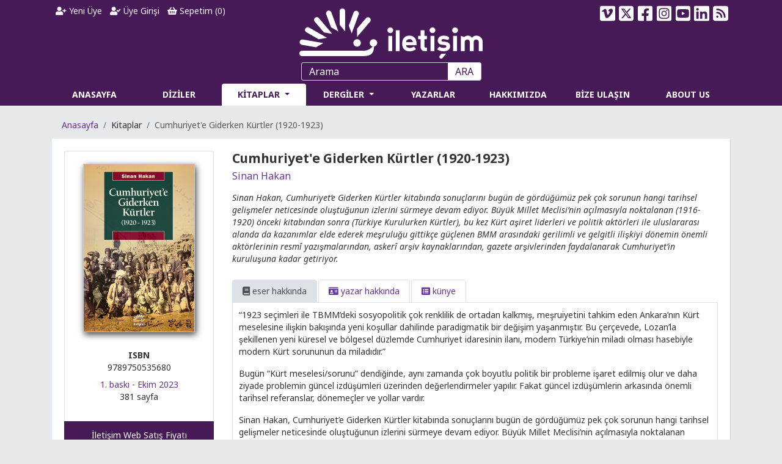

--- FILE ---
content_type: text/html; charset=utf-8
request_url: https://iletisim.com.tr/kitap/cumhuriyet-e-giderken-kurtler-1920-1923/10466
body_size: 31309
content:
<!DOCTYPE html>
<html lang="tr" data-textdirection="ltr">

<head>
    <!-- Google Tag Manager -->
    <script>(function (w, d, s, l, i) {
            w[l] = w[l] || []; w[l].push({
                'gtm.start':
                    new Date().getTime(), event: 'gtm.js'
            }); var f = d.getElementsByTagName(s)[0],
                j = d.createElement(s), dl = l != 'dataLayer' ? '&l=' + l : ''; j.async = true; j.src =
                    'https://www.googletagmanager.com/gtm.js?id=' + i + dl; f.parentNode.insertBefore(j, f);
        })(window, document, 'script', 'dataLayer', 'GTM-NB7T9RD');</script>
    <!-- End Google Tag Manager -->

    <meta charset="utf-8">
    <meta name="viewport" content="width=device-width, initial-scale=1, shrink-to-fit=no">
    <meta name="theme-color" content="#461a57">
    <meta name="facebook-domain-verification" content="vnll8uyxsfezgqjpeon2mpvmywy0v2" />
    <title>Cumhuriyet'e Giderken Kürtler (1920-1923) - Sinan Hakan | İletişim Yayınları | Okumak İptiladır Müptelalara Selam!</title>
    <meta name="description" content="Sinan Hakan, Cumhuriyet’e Giderken Kürtler kitabında sonuçlarını bugün de gördüğümüz pek çok sorunun hangi tarihsel gelişmeler neticesinde oluştuğunun izlerini sürmeye devam ediyor. Büyük Millet Meclisi’nin açılmasıyla noktalanan (1916-1920) önceki kitabından sonra (Türkiye Kurulurken Kürtler), bu kez Kürt aşiret liderleri ve politik aktörleri ile uluslararası alanda da kazanımlar elde ederek meşruluğu gittikçe güçlenen BMM arasındaki gerilimli ve gelgitli ilişkiyi dönemin önemli aktörlerinin resmî yazışmalarından, askerî arşiv kaynaklarından, gazete arşivlerinden faydalanarak Cumhuriyet’in kuruluşuna kadar getiriyor." />
    <meta property="og:type" content="book" />
    <meta property="og:title" content="Cumhuriyet'e Giderken Kürtler (1920-1923) - Sinan Hakan" />
    <meta property="og:description" content="Sinan Hakan, Cumhuriyet’e Giderken Kürtler kitabında sonuçlarını bugün de gördüğümüz pek çok sorunun hangi tarihsel gelişmeler neticesinde oluştuğunun izlerini sürmeye devam ediyor. Büyük Millet Meclisi’nin açılmasıyla noktalanan (1916-1920) önceki kitabından sonra (Türkiye Kurulurken Kürtler), bu kez Kürt aşiret liderleri ve politik aktörleri ile uluslararası alanda da kazanımlar elde ederek meşruluğu gittikçe güçlenen BMM arasındaki gerilimli ve gelgitli ilişkiyi dönemin önemli aktörlerinin resmî yazışmalarından, askerî arşiv kaynaklarından, gazete arşivlerinden faydalanarak Cumhuriyet’in kuruluşuna kadar getiriyor." />
    <meta property="og:image" content="https://iletisim.com.tr/Images/UserFiles/Images/Spot/7847_20231011104735956.jpg" />
    <meta property="og:url" content="https://iletisim.com.tr/kitap/cumhuriyet-e-giderken-kurtler-1920-1923/10466" />
    <meta name="twitter:card" content="summary_large_image">
    <meta name="twitter:title" content="Cumhuriyet'e Giderken Kürtler (1920-1923) - Sinan Hakan">
    <meta name="twitter:description" content="Sinan Hakan, Cumhuriyet’e Giderken Kürtler kitabında sonuçlarını bugün de gördüğümüz pek çok sorunun hangi tarihsel gelişmeler neticesinde oluştuğunun izlerini sürmeye devam ediyor. Büyük Millet Meclisi’nin açılmasıyla noktalanan (1916-1920) önceki kitabından sonra (Türkiye Kurulurken Kürtler), bu kez Kürt aşiret liderleri ve politik aktörleri ile uluslararası alanda da kazanımlar elde ederek meşruluğu gittikçe güçlenen BMM arasındaki gerilimli ve gelgitli ilişkiyi dönemin önemli aktörlerinin resmî yazışmalarından, askerî arşiv kaynaklarından, gazete arşivlerinden faydalanarak Cumhuriyet’in kuruluşuna kadar getiriyor.">
    <meta name="twitter:image" content="https://iletisim.com.tr/Images/UserFiles/Images/Spot/7847_20231011104735956.jpg" >

    <link rel="shortcut icon" type="image/x-icon" href="/favicon.ico">
    <!-- Google Fonts -->
    <link href="https://fonts.googleapis.com/css?family=Noto+Sans:400,400i,700,700i&display=swap&subset=latin-ext" rel="stylesheet">
    <!-- Bootstrap core CSS -->
    <link rel="stylesheet" href="/css/bootstrap.min.css">
    <!-- Swiper CSS -->
    <link rel="stylesheet" href="/css/swiper.min.css">
    <!-- FontAwesome -->
    <link rel="stylesheet" href="/css/all.min.css">
    <!-- Select2 -->
    <link rel="stylesheet" type="text/css" href="/css/select2.min.css?v=FdatTf20PQr_rWg-cAKfl6j4_IY3oohFAJ7gVC3M34E">
    <!-- iCheck -->
    <link rel="stylesheet" type="text/css" href="/css/icheck/icheck.css">
    <!-- Toast -->
    <link rel="stylesheet" type="text/css" href="/css/toastr.min.css">
    <!-- DataTables CSS -->
    <link rel="stylesheet" type="text/css" href="/css/datatables.min.css">
    <!-- NetCode CSS -->
    
    
        <link rel="stylesheet" href="/css/netcode.min.css?v=iK5wuFI1YO_2IsoXYAZERExEngex3Ay8wtzKhpnjUmQ">
    
    
    <script type='text/javascript' src='https://platform-api.sharethis.com/js/sharethis.js#property=646de35658d85b001927baf9&product=sop' async='async'></script>
</head>

<body>
    <!-- Google Tag Manager (noscript) -->
    <noscript><iframe src="https://www.googletagmanager.com/ns.html?id=GTM-NB7T9RD" height="0" width="0" style="display:none;visibility:hidden"></iframe></noscript>
    <!-- End Google Tag Manager (noscript) -->

    <header>
        <div class="container">
    <div class="row">
        <div class="col-lg-4 col-md-12 order-lg-2 order-md-3">
            <div class="text-center">
                <a href="/" title="İletişim Yayınları"><img class="logo" src="/iletisim-logo.png" alt="İletişim Yayınları"></a>
            </div>
        </div>
        <div class="col-lg-4 col-md-7 col-sm-12 order-lg-1 order-md-1">
            <div class="user">
                <ul class="nav">
                        <li class="nav-item">
                            <a class="nav-link text-light" href="/yeni-uye"><i class="fas fa-user-plus"></i> Yeni Üye</a>
                        </li>
                        <li class="nav-item">
                            <a class="nav-link text-light" href="/uye-girisi"><i class="fas fa-user-check"></i> Üye Girişi</a>
                        </li>
                    <li class="nav-item">
                        <a class="nav-link text-light" href="/alisveris-sepetim"><i class="fas fa-shopping-basket"></i> Sepetim (<label id="LblBasketItemCount">0</label>)</a>
                    </li>
                </ul>
            </div>
        </div>
        <div class="col-lg-4 col-md-5 col-sm-12 order-lg-3 order-md-2">
            <div class="social">
                <ul class="nav">
                    <li class="nav-item">
                        <a class="nav-link text-light vimeo" href="https://vimeo.com/iletisim" target="_blank" title="İletişim Yayınları Vimeo Sayfası"><svg xmlns="http://www.w3.org/2000/svg" height="1em" viewBox="0 0 448 512"><path d="M403.2 32H44.8C20.1 32 0 52.1 0 76.8v358.4C0 459.9 20.1 480 44.8 480h358.4c24.7 0 44.8-20.1 44.8-44.8V76.8c0-24.7-20.1-44.8-44.8-44.8zM377 180.8c-1.4 31.5-23.4 74.7-66 129.4-44 57.2-81.3 85.8-111.7 85.8-18.9 0-34.8-17.4-47.9-52.3-25.5-93.3-36.4-148-57.4-148-2.4 0-10.9 5.1-25.4 15.2l-15.2-19.6c37.3-32.8 72.9-69.2 95.2-71.2 25.2-2.4 40.7 14.8 46.5 51.7 20.7 131.2 29.9 151 67.6 91.6 13.5-21.4 20.8-37.7 21.8-48.9 3.5-33.2-25.9-30.9-45.8-22.4 15.9-52.1 46.3-77.4 91.2-76 33.3.9 49 22.5 47.1 64.7z"/></svg></a>
                    </li>
                    <li class="nav-item">
                        <a class="nav-link text-light twitter" href="https://twitter.com/iletisimyayin" target="_blank" title="İletişim Yayınları Twitter Sayfası"><svg xmlns="http://www.w3.org/2000/svg" height="1em" viewBox="0 0 448 512"><path d="M64 32C28.7 32 0 60.7 0 96V416c0 35.3 28.7 64 64 64H384c35.3 0 64-28.7 64-64V96c0-35.3-28.7-64-64-64H64zm297.1 84L257.3 234.6 379.4 396H283.8L209 298.1 123.3 396H75.8l111-126.9L69.7 116h98l67.7 89.5L313.6 116h47.5zM323.3 367.6L153.4 142.9H125.1L296.9 367.6h26.3z"/></svg></a>
                    </li>
                    <li class="nav-item">
                        <a class="nav-link text-light facebook" href="https://www.facebook.com/iletisimyayin" target="_blank" title="İletişim Yayınları Facebook Sayfası"><svg xmlns="http://www.w3.org/2000/svg" height="1em" viewBox="0 0 448 512"><path d="M400 32H48A48 48 0 0 0 0 80v352a48 48 0 0 0 48 48h137.25V327.69h-63V256h63v-54.64c0-62.15 37-96.48 93.67-96.48 27.14 0 55.52 4.84 55.52 4.84v61h-31.27c-30.81 0-40.42 19.12-40.42 38.73V256h68.78l-11 71.69h-57.78V480H400a48 48 0 0 0 48-48V80a48 48 0 0 0-48-48z"/></svg></a>
                    </li>
                    <li class="nav-item">
                        <a class="nav-link text-light instagram" href="https://instagram.com/iletisimyayin" target="_blank" title="İletişim Yayınları Instagram Sayfası"><svg xmlns="http://www.w3.org/2000/svg" height="1em" viewBox="0 0 448 512"><path d="M224,202.66A53.34,53.34,0,1,0,277.36,256,53.38,53.38,0,0,0,224,202.66Zm124.71-41a54,54,0,0,0-30.41-30.41c-21-8.29-71-6.43-94.3-6.43s-73.25-1.93-94.31,6.43a54,54,0,0,0-30.41,30.41c-8.28,21-6.43,71.05-6.43,94.33S91,329.26,99.32,350.33a54,54,0,0,0,30.41,30.41c21,8.29,71,6.43,94.31,6.43s73.24,1.93,94.3-6.43a54,54,0,0,0,30.41-30.41c8.35-21,6.43-71.05,6.43-94.33S357.1,182.74,348.75,161.67ZM224,338a82,82,0,1,1,82-82A81.9,81.9,0,0,1,224,338Zm85.38-148.3a19.14,19.14,0,1,1,19.13-19.14A19.1,19.1,0,0,1,309.42,189.74ZM400,32H48A48,48,0,0,0,0,80V432a48,48,0,0,0,48,48H400a48,48,0,0,0,48-48V80A48,48,0,0,0,400,32ZM382.88,322c-1.29,25.63-7.14,48.34-25.85,67s-41.4,24.63-67,25.85c-26.41,1.49-105.59,1.49-132,0-25.63-1.29-48.26-7.15-67-25.85s-24.63-41.42-25.85-67c-1.49-26.42-1.49-105.61,0-132,1.29-25.63,7.07-48.34,25.85-67s41.47-24.56,67-25.78c26.41-1.49,105.59-1.49,132,0,25.63,1.29,48.33,7.15,67,25.85s24.63,41.42,25.85,67.05C384.37,216.44,384.37,295.56,382.88,322Z"/></svg></a>
                    </li>
                    <li class="nav-item">
                        <a class="nav-link text-light youtube" href="https://www.youtube.com/@iletisim-yayinlari" target="_blank" title="İletişim Yayınları YouTube Sayfası"><svg xmlns="http://www.w3.org/2000/svg" height="1em" viewBox="0 0 448 512"><path d="M186.8 202.1l95.2 54.1-95.2 54.1V202.1zM448 80v352c0 26.5-21.5 48-48 48H48c-26.5 0-48-21.5-48-48V80c0-26.5 21.5-48 48-48h352c26.5 0 48 21.5 48 48zm-42 176.3s0-59.6-7.6-88.2c-4.2-15.8-16.5-28.2-32.2-32.4C337.9 128 224 128 224 128s-113.9 0-142.2 7.7c-15.7 4.2-28 16.6-32.2 32.4-7.6 28.5-7.6 88.2-7.6 88.2s0 59.6 7.6 88.2c4.2 15.8 16.5 27.7 32.2 31.9C110.1 384 224 384 224 384s113.9 0 142.2-7.7c15.7-4.2 28-16.1 32.2-31.9 7.6-28.5 7.6-88.1 7.6-88.1z"/></svg></a>
                    </li>
                    <li class="nav-item">
                        <a class="nav-link text-light linkedin" href="https://www.linkedin.com/company/iletisim-yayinlari/" target="_blank" title="İletişim Yayınları LinkedIn Sayfası"><svg xmlns="http://www.w3.org/2000/svg" height="1em" viewBox="0 0 448 512"><path d="M416 32H31.9C14.3 32 0 46.5 0 64.3v383.4C0 465.5 14.3 480 31.9 480H416c17.6 0 32-14.5 32-32.3V64.3c0-17.8-14.4-32.3-32-32.3zM135.4 416H69V202.2h66.5V416zm-33.2-243c-21.3 0-38.5-17.3-38.5-38.5S80.9 96 102.2 96c21.2 0 38.5 17.3 38.5 38.5 0 21.3-17.2 38.5-38.5 38.5zm282.1 243h-66.4V312c0-24.8-.5-56.7-34.5-56.7-34.6 0-39.9 27-39.9 54.9V416h-66.4V202.2h63.7v29.2h.9c8.9-16.8 30.6-34.5 62.9-34.5 67.2 0 79.7 44.3 79.7 101.9V416z"/></svg></a>
                    </li>
                    <li class="nav-item dropdown">
                        <a class="nav-link text-light dropdown-toggle" data-toggle="dropdown" href="#"><svg xmlns="http://www.w3.org/2000/svg" height="1em" viewBox="0 0 448 512"><path d="M64 32C28.7 32 0 60.7 0 96V416c0 35.3 28.7 64 64 64H384c35.3 0 64-28.7 64-64V96c0-35.3-28.7-64-64-64H64zM96 136c0-13.3 10.7-24 24-24c137 0 248 111 248 248c0 13.3-10.7 24-24 24s-24-10.7-24-24c0-110.5-89.5-200-200-200c-13.3 0-24-10.7-24-24zm0 96c0-13.3 10.7-24 24-24c83.9 0 152 68.1 152 152c0 13.3-10.7 24-24 24s-24-10.7-24-24c0-57.4-46.6-104-104-104c-13.3 0-24-10.7-24-24zm0 120a32 32 0 1 1 64 0 32 32 0 1 1 -64 0z"/></svg></a>
                        <div class="dropdown-menu dropdown-menu-right">
                            <a class="dropdown-item rssyeni" target="_blank" href="/rss/yeni-cikanlar">Yeni Çıkanlar</a>
                            <a class="dropdown-item rsstekrar" target="_blank" href="/rss/tekrar-baskilar">Tekrar Baskılar</a>
                        </div>
                    </li>
                </ul>
            </div>
        </div>
    </div>
</div>
        <div class="container">
    <div class="menu">
        <div class="row">
            <div class="col-sm-12">
                <form class="form-inline">
                    <input class="form-control" type="text" id="TbxSearch" name="TbxSearch" placeholder="Arama" aria-label="Arama">
                    <button class="btn" type="submit" id="BtnSearch" name="BtnSearch">ARA</button>
                </form>
            </div>
        </div>
        <div class="row">
            <div class="col-sm-12">
                <nav class="navbar navbar-expand-lg">
                    <button class="navbar-toggler" type="button" data-toggle="collapse" data-target="#NavbarMenu" aria-controls="NavbarMenu" aria-expanded="false" aria-label="Toggle navigation">
                        <span class="navbar-toggler-icon">
                            <i class="fas fa-bars"></i>
                        </span>
                    </button>
                    <div class="collapse navbar-collapse" id="NavbarMenu">
                        <ul class="navbar-nav w-100 nav-justified">
                            <li class='nav-item '>
                                <a class="nav-link" href="/">ANASAYFA</a>
                            </li>
                            <li class='nav-item '>
                                <a class="nav-link" href="/diziler">DİZİLER</a>
                            </li>
                            <li class='nav-item dropdown megamenu active'>
                                <a class="nav-link dropdown-toggle" href="#" id="navbarBooks" aria-haspopup="true" aria-expanded="false">
                                    KİTAPLAR
                                </a>
                                <div class="dropdown-menu rounded-0 mt-0 border-top-0 shadow-sm" aria-labelledby="navbarBooks">
                                    <div class="menuarea">
                                        <div class="row">
                                                    <div class="col-lg-3">
                                                        <h6>&#xC7;ocuk / &#x130;lk Gen&#xE7;lik</h6>
                                                        <ul class="list-unstyled">
                                                                    <li class='nav-item '><a href='/alan/cocuk-edebiyat/260' class="nav-link">&#xC7;ocuk Edebiyat</a></li>
                                                                    <div class="dropdown-divider"></div>
                                                                    <li class='nav-item '><a href='/alan/cocuk-edebiyat-disi/261' class="nav-link">&#xC7;ocuk Edebiyat D&#x131;&#x15F;&#x131;</a></li>
                                                                    <div class="dropdown-divider"></div>
                                                        </ul>
                                                    </div>
                                                    <div class="col-lg-3">
                                                        <h6>Edebiyat</h6>
                                                        <ul class="list-unstyled">
                                                                    <li class='nav-item '><a href='/alan/cagdas-turkiye-edebiyati/58' class="nav-link">&#xC7;a&#x11F;da&#x15F; T&#xFC;rkiye Edebiyat&#x131;</a></li>
                                                                    <div class="dropdown-divider"></div>
                                                                    <li class='nav-item '><a href='/alan/klasik-turkiye-edebiyati/258' class="nav-link">Klasik T&#xFC;rkiye Edebiyat&#x131;</a></li>
                                                                    <div class="dropdown-divider"></div>
                                                                    <li class='nav-item '><a href='/alan/cagdas-dunya-edebiyati/57' class="nav-link">&#xC7;a&#x11F;da&#x15F; D&#xFC;nya Edebiyat&#x131;</a></li>
                                                                    <div class="dropdown-divider"></div>
                                                                    <li class='nav-item '><a href='/alan/klasik-dunya-edebiyati/59' class="nav-link">Klasik D&#xFC;nya Edebiyat&#x131;</a></li>
                                                                    <div class="dropdown-divider"></div>
                                                                    <li class='nav-item '><a href='/alan/edebiyat-elestirisi-ve-tarihi/259' class="nav-link">Edebiyat Ele&#x15F;tirisi ve Tarihi</a></li>
                                                                    <div class="dropdown-divider"></div>
                                                        </ul>
                                                    </div>
                                                    <div class="col-lg-3">
                                                        <h6>Edebiyat D&#x131;&#x15F;&#x131;</h6>
                                                        <ul class="list-unstyled">
                                                                    <li class='nav-item '><a href='/alan/bilisim/613' class="nav-link">Bili&#x15F;im</a></li>
                                                                    <div class="dropdown-divider"></div>
                                                                    <li class='nav-item '><a href='/alan/antropoloji/63' class="nav-link">Antropoloji</a></li>
                                                                    <div class="dropdown-divider"></div>
                                                                    <li class='nav-item '><a href='/alan/ekonomi/62' class="nav-link">Ekonomi</a></li>
                                                                    <div class="dropdown-divider"></div>
                                                                    <li class='nav-item '><a href='/alan/emek/572' class="nav-link">Emek</a></li>
                                                                    <div class="dropdown-divider"></div>
                                                                    <li class='nav-item '><a href='/alan/fasizm-incelemeleri/606' class="nav-link">Fa&#x15F;izm &#x130;ncelemeleri</a></li>
                                                                    <div class="dropdown-divider"></div>
                                                                    <li class='nav-item '><a href='/alan/felsefe/71' class="nav-link">Felsefe</a></li>
                                                                    <div class="dropdown-divider"></div>
                                                                    <li class='nav-item '><a href='/alan/gezi-ve-rehber/263' class="nav-link">Gezi ve Rehber</a></li>
                                                                    <div class="dropdown-divider"></div>
                                                                    <li class='nav-item '><a href='/alan/hobi/267' class="nav-link">Hobi</a></li>
                                                                    <div class="dropdown-divider"></div>
                                                                    <li class='nav-item '><a href='/alan/hukuk-incelemeleri/60' class="nav-link">Hukuk &#x130;ncelemeleri</a></li>
                                                                    <div class="dropdown-divider"></div>
                                                                    <li class='nav-item '><a href='/alan/ingilizce/269' class="nav-link">&#x130;ngilizce</a></li>
                                                                    <div class="dropdown-divider"></div>
                                                                    <li class='nav-item '><a href='/alan/isletme/61' class="nav-link">&#x130;&#x15F;letme</a></li>
                                                                    <div class="dropdown-divider"></div>
                                                                    <li class='nav-item '><a href='/alan/kadin-ve-toplumsal-cinsiyet-calismalari/268' class="nav-link">Kad&#x131;n ve Toplumsal Cinsiyet &#xC7;al&#x131;&#x15F;malar&#x131;</a></li>
                                                                    <div class="dropdown-divider"></div>
                                                                    <li class='nav-item '><a href='/alan/kentlesme-cevre-ve-ekoloji/264' class="nav-link">Kentle&#x15F;me, &#xC7;evre ve Ekoloji</a></li>
                                                                    <div class="dropdown-divider"></div>
                                                                    <li class='nav-item '><a href='/alan/mimarlik/65' class="nav-link">Mimarl&#x131;k</a></li>
                                                                    <div class="dropdown-divider"></div>
                                                                    <li class='nav-item '><a href='/alan/politika-siyaset/69' class="nav-link">Politika/Siyaset</a></li>
                                                                    <div class="dropdown-divider"></div>
                                                                    <li class='nav-item '><a href='/alan/populer-kultur/66' class="nav-link">Pop&#xFC;ler K&#xFC;lt&#xFC;r</a></li>
                                                                    <div class="dropdown-divider"></div>
                                                                    <li class='nav-item '><a href='/alan/psikoloji/70' class="nav-link">Psikoloji</a></li>
                                                                    <div class="dropdown-divider"></div>
                                                                    <li class='nav-item '><a href='/alan/saglik/262' class="nav-link">Sa&#x11F;l&#x131;k</a></li>
                                                                    <div class="dropdown-divider"></div>
                                                                    <li class='nav-item '><a href='/alan/sanat/64' class="nav-link">Sanat</a></li>
                                                                    <div class="dropdown-divider"></div>
                                                                    <li class='nav-item '><a href='/alan/sosyoloji/67' class="nav-link">Sosyoloji</a></li>
                                                                    <div class="dropdown-divider"></div>
                                                                    <li class='nav-item '><a href='/alan/siyaset-felsefesi-klasikleri/607' class="nav-link">Siyaset Felsefesi Klasikleri</a></li>
                                                                    <div class="dropdown-divider"></div>
                                                                    <li class='nav-item '><a href='/alan/spor/266' class="nav-link">Spor</a></li>
                                                                    <div class="dropdown-divider"></div>
                                                                    <li class='nav-item '><a href='/alan/tarih/68' class="nav-link">Tarih</a></li>
                                                                    <div class="dropdown-divider"></div>
                                                                    <li class='nav-item '><a href='/alan/yemek-kulturu/265' class="nav-link">Yemek K&#xFC;lt&#xFC;r&#xFC;</a></li>
                                                                    <div class="dropdown-divider"></div>
                                                        </ul>
                                                    </div>
                                            <div class="col-lg-3">
                                                <h6>Dijital Kitaplar</h6>
                                                <ul class="list-unstyled">
                                                    <li class='nav-item '><a href='/dijital-kitaplar/e-kitaplar' class="nav-link">e-Kitaplar</a></li>
                                                    <div class="dropdown-divider"></div>
                                                    <li class='nav-item '><a href='/dijital-kitaplar/sesli-kitaplar' class="nav-link">Sesli Kitaplar</a></li>
                                                    <div class="dropdown-divider"></div>
                                                    <h6><a href='/odullu-kitaplar' style="color: #fff;"><i class="fas fa-award" style="font-size: 20px;"></i> Ödüllü Kitaplar</a></h6>
                                                    <div class="dropdown-divider"></div>
                                                </ul>
                                            </div>
                                        </div>
                                    </div>

                                </div>
                            </li>
                            <li class='nav-item dropdown '>
                                <a class="nav-link dropdown-toggle" href="#" id="navbarReview" aria-haspopup="true" aria-expanded="false">
                                    DERGİLER
                                </a>
                                <div class="dropdown-menu menu-drg rounded-0 mt-0 border-top-0 shadow-sm drgmenu" aria-labelledby="navbarReview">
                                    <ul class="list-unstyled">
                                        <li class='nav-item '><a href='/dergiler/toplum-ve-bilim/3/anasayfa' class="nav-link">Toplum ve Bilim</a></li>
                                        <div class="dropdown-divider"></div>
                                        <li class='nav-item '><a href='/dergiler/tarih-ve-toplum-yeni-yaklasimlar/4/anasayfa' class="nav-link">Tarih ve Toplum<br>Yeni Yaklaşımlar</a></li>
                                        <div class="dropdown-divider"></div>
                                        <li class='nav-item '><a href='/dergiler/kultur-politikasi-yillik/5' class="nav-link">Kültür Politikası Yıllık<br>Cultural Policy Yearbook</a></li>
                                        <div class="dropdown-divider"></div>
                                    </ul>
                                </div>
                            </li>
                            <li class='nav-item '>
                                <a class="nav-link" href="/yazarlar">YAZARLAR</a>
                            </li>
                            <li class='nav-item '>
                                <a class="nav-link" href="/neden-iletisim-var">HAKKIMIZDA</a>
                            </li>
                            <li class='nav-item '>
                                <a class="nav-link" href="/bize-ulasin">BİZE ULAŞIN</a>
                            </li>
                            <li class='nav-item '>
                                <a class="nav-link" href="/about-us">ABOUT US</a>
                            </li>
                        </ul>
                    </div>
                </nav>
            </div>
        </div>

    </div>
</div>
<scripts></scripts>
    </header>

    <div class="container">
    <div class="row">
        <div class="col-sm-12">
            <div>
                <nav aria-label="breadcrumb">
                    <ol class="breadcrumb">
                        <li class="breadcrumb-item"><a href="/">Anasayfa</a></li>
                        <li class="breadcrumb-item">Kitaplar</li>
                        <li class="breadcrumb-item active" aria-current="page">Cumhuriyet&#x27;e Giderken K&#xFC;rtler (1920-1923)</li>
                    </ol>
                </nav>
            </div>
            <div class="page book bunit">
                <div class="row">
                    <div class="col-lg-3 col-md-4 col-sm-12">
                        <div class="card">
                            <div class="card-body text-center">
                                <div class="tab-content">
                                        <div class="tab-pane fade show active" id="NavBook" role="tabpanel" aria-labelledby="TabBook">
                                            <div class="image">
                                                <a href="javascript:void(0);" class="BigImage">
                                                    <img src='/Images/UserFiles/Images/Spot/7847_20231011104735956.jpg' alt='Cumhuriyet&#x27;e Giderken K&#xFC;rtler (1920-1923)' title='Cumhuriyet&#x27;e Giderken K&#xFC;rtler (1920-1923)'>
                                                </a>
                                            </div>
                                            <div class="mt-2">
                                                <div><strong>ISBN</strong></div>
                                                <div>9789750535680</div>
                                            </div>
                                            <div class="mt-2">
                                                    <a href='/yeni-cikanlar/ekim-2023/10/2023'>1. baskı - Ekim 2023</a>
                                            </div>
                                                <div>381 sayfa</div>
                                        </div>
                                </div>
                            </div>
                            <div class='card-footer ' id="DivCardFooter">
                                        <div class="row">
                                            <div class="col-12 text-center">
                                                İletişim Web Satış Fiyatı
                                            </div>
                                            <div class='col-sm-12 col-12 text-center oprice'>
                                                396,00 TL
                                            </div>
                                        </div>
                                        <div class="d-none">
                                            Availability: In Stock
                                        </div>
                            </div>
                        </div>                        
                            <div class="basket mt-3" id="DivBasket">
                                <button type="button" class='btn btn-basket Add2Cart' data-value="211048"><i class="fas fa-cart-plus"></i> Sepete Ekle</button>
                            </div>
                            <div class="basket-sticky">
                                <button type="button" class='btn btn-basket Add2Cart' data-value="211048">396,00 TL | <i class="fas fa-cart-plus"></i> Sepete Ekle</button>
                            </div>
                        <div class="mt-4">
                           	<div id="gr_add_to_books"></div>
                        </div>
                    </div>
                    <div class="col-lg-9 col-md-8 col-sm-12">
                        <div class="content">
                            <div class="header">
                                <h1><div class='title'>Cumhuriyet'e Giderken Kürtler (1920-1923)</div></h1>
                            </div>
                            <div class="author">
                                <h2><a href='/kisi/sinan-hakan/9531'>Sinan Hakan</a></h2>
                            </div>
                            <div class="spot mt-3">
                                Sinan Hakan, Cumhuriyet’e Giderken Kürtler kitabında sonuçlarını bugün de gördüğümüz pek çok sorunun hangi tarihsel gelişmeler neticesinde oluştuğunun izlerini sürmeye devam ediyor. Büyük Millet Meclisi’nin açılmasıyla noktalanan (1916-1920) önceki kitabından sonra (Türkiye Kurulurken Kürtler), bu kez Kürt aşiret liderleri ve politik aktörleri ile uluslararası alanda da kazanımlar elde ederek meşruluğu gittikçe güçlenen BMM arasındaki gerilimli ve gelgitli ilişkiyi dönemin önemli aktörlerinin resmî yazışmalarından, askerî arşiv kaynaklarından, gazete arşivlerinden faydalanarak Cumhuriyet’in kuruluşuna kadar getiriyor.
                            </div>
                            <div class="desc mt-4">
                                <ul class="nav nav-tabs">
                                    <li class="nav-item">
                                        <a class="nav-link active" data-toggle="tab" href="#Tab1"><i class="fas fa-book"></i> eser hakkında</a>
                                    </li>
                                        <li class="nav-item">
                                            <a class="nav-link" data-toggle="tab" href="#Tab2"><i class="fas fa-id-card"></i> yazar hakk&#x131;nda</a>
                                        </li>
                                    <li class="nav-item">
                                        <a class="nav-link" data-toggle="tab" href="#Tab4"><i class="fas fa-list-alt"></i> künye</a>
                                    </li>                                    
                                </ul>
                                <div class="book-tabs">
                                    <div class="tab-content">
                                        <div class="tab-pane active" id="Tab1">
                                            <div>
                                                <p>“1923 seçimleri ile TBMM’deki sosyopolitik çok renklilik de ortadan kalkmış, meşruiyetini tahkim eden Ankara’nın Kürt meselesine ilişkin bakışında yeni koşullar dahilinde paradigmatik bir değişim yaşanmıştır. Bu çerçevede, Lozan’la şekillenen yeni küresel ve bölgesel düzlemde Cumhuriyet idaresinin ilanı, modern Türkiye’nin miladı olması hasebiyle modern Kürt sorununun da miladıdır.”</p>
<p>Bugün “Kürt meselesi/sorunu” dendiğinde, aynı zamanda çok boyutlu politik bir probleme işaret edilmiş olur ve daha ziyade problemin güncel izdüşümleri üzerinden değerlendirmeler yapılır. Fakat güncel izdüşümlerin arkasında önemli tarihsel referanslar, dönemeçler ve yollar vardır.</p>
<p>Sinan Hakan, Cumhuriyet’e Giderken Kürtler kitabında sonuçlarını bugün de gördüğümüz pek çok sorunun hangi tarihsel gelişmeler neticesinde oluştuğunun izlerini sürmeye devam ediyor. Büyük Millet Meclisi’nin açılmasıyla noktalanan (1916-1920) önceki kitabından sonra (Türkiye Kurulurken Kürtler), bu kez Kürt aşiret liderleri ve politik aktörleri ile uluslararası alanda da kazanımlar elde ederek meşruluğu gittikçe güçlenen BMM arasındaki gerilimli ve gelgitli ilişkiyi dönemin önemli aktörlerinin resmî yazışmalarından, askerî arşiv kaynaklarından, gazete arşivlerinden faydalanarak Cumhuriyet’in kuruluşuna kadar getiriyor.</p>
<p>Kürt meselesinin şekillenmesine katkıda bulunan ulusal ve uluslararası gerilim hatlarının ancak yerel dinamiklerle etkileşim içerisinde anlaşılabileceği iddiasını sürdürüyor.</p>
                                            </div>
                                                <div class="book-pdf mb-2">
                                                        <a class='9789750535680 Cumhuriyet&#x27;e Giderken K&#xFC;rtler (1920-1923)' href='/Images/UserFiles/Documents/Gallery/cumhuriyete-giderken-kurtler.pdf' target="_blank"><i class="fas fa-file-pdf"></i> Kitaptan bir b&#xF6;l&#xFC;m okumak i&#xE7;in t&#x131;klay&#x131;n.</a>
                                                </div>
                                            
                                        </div>
                                            <div class="tab-pane" id="Tab2">
                                                    <div class=''>
                                                        <div><a href='/kisi/sinan-hakan/9531'>Sinan Hakan</a></div>
                                                        <div><p>1976’da Van, Gevaş’ta doğdu. İnşaat mühendisi ve sanayici. Sivil toplum örgütlerinde ve meslek kuruluşlarında görev aldı. Gazete ve dergilerde ekonomi, Kürt tarihi, Kürt sorunu ve Türkiye’nin demokratikleşme süreci üzerine Kürtçe ve Türkçe makaleler yayımladı. Evli ve iki çocuk babasıdır. Diğer kitapları: Müks Kürt Mirleri Tarihi ve Han Mahmud (Pêrî Yayınları, 2002), Osmanlı Arşiv Belgelerinde Kürtler ve Kürt Direnişleri 1817-1867 (Doz Yayınları, 2007), Türkiye Kurulurken Kürtler (1916-1920) (İletişim Yayınları, 2013). Ayrıca İ.A. Orbeli’nin Li Muksê Folklor û Jiyana Rojane (Nûbihar Yayınları, 2010) başlıklı çalışmasını yayına hazırlamıştır.</p></div>
                                                    </div>
                                            </div>
                                        <div class="tab-pane kunye" id="Tab4">
                                            <table class="table table-striped table-sm table-hover">
                                                <tr>
                                                    <td>Kitabın Adı</td>
                                                    <td>Cumhuriyet&#x27;e Giderken K&#xFC;rtler (1920-1923)</td>
                                                </tr>
                                                    <tr>
                                                        <td>ISBN</td>
                                                        <td>9789750535680</td>
                                                    </tr>
                                                    <tr>
                                                        <td>Kapak Görseli</td>
                                                        <td>Salt Ara&#x15F;t&#x131;rma, Foto&#x11F;raf ve Kartpostal Ar&#x15F;ivi</td>
                                                    </tr>
                                                <tr>
                                                    <td>Yayın No</td>
                                                    <td>&#x130;leti&#x15F;im - 3352</td>
                                                </tr>
                                                    <tr>
                                                        <td>Dizi</td>
                                                        <td><a href='/dizi/arastirma-inceleme/102'>Ara&#x15F;t&#x131;rma-&#x130;nceleme</a> - 566</td>
                                                    </tr>
                                                    <tr>
                                                        <td>Alan</td>
                                                        <td>
                                                            <a href='/alan/tarih/68'>Tarih</a>, <a href='/alan/politika-siyaset/69'>Politika/Siyaset</a>
                                                        </td>
                                                    </tr>
                                                    <tr>
                                                        <td>Sayfa</td>
                                                        <td>381 sayfa</td>
                                                    </tr>
                                                    <tr>
                                                        <td>En</td>
                                                        <td>130 mm</td>
                                                    </tr>
                                                    <tr>
                                                        <td>Boy</td>
                                                        <td>195 mm</td>
                                                    </tr>
                                                    <tr>
                                                        <td>Perakende Satış Fiyatı</td>
                                                        <td>495,00 TL</td>
                                                    </tr>
                                                    <tr>
                                                        <td>Baskı</td>
                                                        <td>
                                                            <a href='/yeni-cikanlar/ekim-2023/10/2023'>1. baskı - Ekim 2023</a> 
                                                        </td>
                                                    </tr>
                                                    <tr>
                                                        <td>Yazar</td>
                                                        <td>
                                                            <a href='/kisi/sinan-hakan/9531'>Sinan Hakan</a>
                                                        </td>
                                                    </tr>
                                                    <tr>
                                                        <td>Edit&#xF6;r</td>
                                                        <td>
                                                            <a href='/kisi/aybars-yanik/10879'>Aybars Yanık</a>
                                                        </td>
                                                    </tr>
                                                    <tr>
                                                        <td>Dizi Kapak Tasar&#x131;m&#x131;</td>
                                                        <td>
                                                            <a href='/kisi/umit-kivanc/4868'>Ümit Kıvanç</a>
                                                        </td>
                                                    </tr>
                                                    <tr>
                                                        <td>Kapak</td>
                                                        <td>
                                                            <a href='/kisi/suat-aysu/6276'>Suat Aysu</a>
                                                        </td>
                                                    </tr>
                                                    <tr>
                                                        <td>Uygulama</td>
                                                        <td>
                                                            <a href='/kisi/husnu-abbas/6281'>Hüsnü Abbas</a>
                                                        </td>
                                                    </tr>
                                                    <tr>
                                                        <td>D&#xFC;zelti</td>
                                                        <td>
                                                            <a href='/kisi/sirin-gurkan/16198'>Şirin Gürkan</a>
                                                        </td>
                                                    </tr>
                                                    <tr>
                                                        <td>Dizin</td>
                                                        <td>
                                                            <a href='/kisi/salih-kizil/12175'>Salih Kızıl</a>
                                                        </td>
                                                    </tr>
                                                    <tr>
                                                        <td>Bask&#x131;</td>
                                                        <td>
                                                            <a href='/kurum/ayhan-matbaasi/49'>Ayhan Matbaası</a>
                                                        </td>
                                                    </tr>
                                                    <tr>
                                                        <td>Cilt</td>
                                                        <td>
                                                            <a href='/kurum/guven-mucellit/83'>Güven Mücellit</a>
                                                        </td>
                                                    </tr>
                                            </table>
                                        </div>                                        
                                    </div>
                                </div>
                            </div>
                        </div>
                    </div>
                </div>
            </div>
        </div>
    </div>
</div>


        <div class="container">
            <div class="row">
                <div class="col-sm-12 rlist">
                    <ul class="nav nav-tabs">
                        <li class="nav-item">
                                <a class="nav-link active" href='/kisi/sinan-hakan/9531'>Sinan Hakan</a>
                        </li>
                    </ul>
                    <div>
                        <div class="tab-content">
                            <div class="tab-pane active">
                                <div class="ritems">
                                    <div class="row">
                                            <div class="col-lg-2 col-md-4 col-sm-6 col-6 mb-4">
                                                <div class="cover mb-2">
                                                    <a href='/kitap/turkiye-kurulurken-kurtler-1916-1920/8764' title='T&#xFC;rkiye Kurulurken K&#xFC;rtler (1916 -1920)'><img src="/Images/UserFiles/Images/Spot/130911152741.jpg" alt='T&#xFC;rkiye Kurulurken K&#xFC;rtler (1916 -1920)' title='T&#xFC;rkiye Kurulurken K&#xFC;rtler (1916 -1920)'></a>
                                                </div>
                                                <div class="title">
                                                    <a href='/kitap/turkiye-kurulurken-kurtler-1916-1920/8764' title='T&#xFC;rkiye Kurulurken K&#xFC;rtler (1916 -1920)'>T&#xFC;rkiye Kurulurken K&#xFC;rtler (1916 -1920)</a>
                                                </div>
                                                <div class="author">
<a href='/kisi/sinan-hakan/9531'>Sinan Hakan</a>                                                </div>
                                            </div>
                                    </div>
                                </div>
                                <div class="footer">
                                    <a href='/kisi/sinan-hakan/9531' title='Sinan Hakan'>Tüm <strong>Sinan Hakan</strong> kitaplarını görmek için tıklayın</a>
                                </div>
                            </div>
                        </div>
                    </div>
                </div>
            </div>
        </div>


<div class="container">
    <div class="row">
        <div class="col-sm-12 rlist">
            <ul class="nav nav-tabs">
                <li class="nav-item">
                    <a href="javascript:void(0);" class="nav-link active">Bu kitaplar da ilginizi çekebilir</a>
                </li>
            </ul>
            <div>
                <div class="tab-content">
                    <div class="tab-pane active">
                        <div class="ritems">
                            <div class="row">
                                    <div class="col-lg-2 col-md-4 col-sm-6 col-6 mb-4">
                                        <div class="cover mb-2">
                                            <a href='/kitap/kurt-ermeni-cografyasinin-sosyopolitik-donusumu-1908-1914/10216' title='K&#xFC;rt-Ermeni Co&#x11F;rafyas&#x131;n&#x131;n Sosyopolitik D&#xF6;n&#xFC;&#x15F;&#xFC;m&#xFC; (1908-1914)'><img src="/Images/UserFiles/Images/Spot/6606_20220531143846425.jpg" alt='K&#xFC;rt-Ermeni Co&#x11F;rafyas&#x131;n&#x131;n Sosyopolitik D&#xF6;n&#xFC;&#x15F;&#xFC;m&#xFC; (1908-1914)' title='K&#xFC;rt-Ermeni Co&#x11F;rafyas&#x131;n&#x131;n Sosyopolitik D&#xF6;n&#xFC;&#x15F;&#xFC;m&#xFC; (1908-1914)'></a>
                                        </div>
                                        <div class="title">
                                            <a href='/kitap/kurt-ermeni-cografyasinin-sosyopolitik-donusumu-1908-1914/10216' title='K&#xFC;rt-Ermeni Co&#x11F;rafyas&#x131;n&#x131;n Sosyopolitik D&#xF6;n&#xFC;&#x15F;&#xFC;m&#xFC; (1908-1914)'>K&#xFC;rt-Ermeni Co&#x11F;rafyas&#x131;n&#x131;n Sosyopolitik D&#xF6;n&#xFC;&#x15F;&#xFC;m&#xFC; (1908-1914)</a>
                                        </div>
                                        <div class="author">
<a href='/kisi/sedat-ulugana/16069'>Sedat Ulugana</a>
                                        </div>
                                    </div>
                                    <div class="col-lg-2 col-md-4 col-sm-6 col-6 mb-4">
                                        <div class="cover mb-2">
                                            <a href='/kitap/cumhuriyet-asirlik-bir-muhasebe/10399' title='Cumhuriyet: As&#x131;rl&#x131;k Bir Muhasebe'><img src="/Images/UserFiles/Images/Spot/8515_20230531120231173.jpg" alt='Cumhuriyet: As&#x131;rl&#x131;k Bir Muhasebe' title='Cumhuriyet: As&#x131;rl&#x131;k Bir Muhasebe'></a>
                                        </div>
                                        <div class="title">
                                            <a href='/kitap/cumhuriyet-asirlik-bir-muhasebe/10399' title='Cumhuriyet: As&#x131;rl&#x131;k Bir Muhasebe'>Cumhuriyet: As&#x131;rl&#x131;k Bir Muhasebe</a>
                                        </div>
                                        <div class="author">
<a href='/kisi/mehmet-o-alkan/5541'>Mehmet &#xD6;. Alkan (Derleyen)</a>
                                        </div>
                                    </div>
                                    <div class="col-lg-2 col-md-4 col-sm-6 col-6 mb-4">
                                        <div class="cover mb-2">
                                            <a href='/kitap/osmanli-iran-sinirinda-devlet-ve-toplum/10505' title='Osmanl&#x131;-&#x130;ran S&#x131;n&#x131;r&#x131;nda Devlet ve Toplum'><img src="/Images/UserFiles/Images/Spot/7828_20240109133116558.jpg" alt='Osmanl&#x131;-&#x130;ran S&#x131;n&#x131;r&#x131;nda Devlet ve Toplum' title='Osmanl&#x131;-&#x130;ran S&#x131;n&#x131;r&#x131;nda Devlet ve Toplum'></a>
                                        </div>
                                        <div class="title">
                                            <a href='/kitap/osmanli-iran-sinirinda-devlet-ve-toplum/10505' title='Osmanl&#x131;-&#x130;ran S&#x131;n&#x131;r&#x131;nda Devlet ve Toplum'>Osmanl&#x131;-&#x130;ran S&#x131;n&#x131;r&#x131;nda Devlet ve Toplum</a>
                                        </div>
                                        <div class="author">
<a href='/kisi/fasih-dinc/16073'>Fasih Din&#xE7;</a>
                                        </div>
                                    </div>
                                    <div class="col-lg-2 col-md-4 col-sm-6 col-6 mb-4">
                                        <div class="cover mb-2">
                                            <a href='/kitap/kurt-asiretleri/10185' title='K&#xFC;rt A&#x15F;iretleri'><img src="/Images/UserFiles/Images/Spot/6817_20220401100911746.jpg" alt='K&#xFC;rt A&#x15F;iretleri' title='K&#xFC;rt A&#x15F;iretleri'></a>
                                        </div>
                                        <div class="title">
                                            <a href='/kitap/kurt-asiretleri/10185' title='K&#xFC;rt A&#x15F;iretleri'>K&#xFC;rt A&#x15F;iretleri</a>
                                        </div>
                                        <div class="author">
<a href='/kisi/tuncay-sur/12347'>Tuncay &#x15E;ur (Derleyen)</a>
, <a href='/kisi/yalcin-cakmak/11256'>Yal&#xE7;&#x131;n &#xC7;akmak (Derleyen)</a>
                                        </div>
                                    </div>
                                    <div class="col-lg-2 col-md-4 col-sm-6 col-6 mb-4">
                                        <div class="cover mb-2">
                                            <a href='/kitap/kurt-tarihi-ve-siyasetinden-portreler/9686' title='K&#xFC;rt Tarihi ve Siyasetinden Portreler'><img src="/Images/UserFiles/Images/Spot/kurt-tarihi-ve-siyasetinden-portreler-1.jpg" alt='K&#xFC;rt Tarihi ve Siyasetinden Portreler' title='K&#xFC;rt Tarihi ve Siyasetinden Portreler'></a>
                                        </div>
                                        <div class="title">
                                            <a href='/kitap/kurt-tarihi-ve-siyasetinden-portreler/9686' title='K&#xFC;rt Tarihi ve Siyasetinden Portreler'>K&#xFC;rt Tarihi ve Siyasetinden Portreler</a>
                                        </div>
                                        <div class="author">
<a href='/kisi/yalcin-cakmak/11256'>Yal&#xE7;&#x131;n &#xC7;akmak (Derleyen)</a>
, <a href='/kisi/tuncay-sur/12347'>Tuncay &#x15E;ur (Derleyen)</a>
                                        </div>
                                    </div>
                                    <div class="col-lg-2 col-md-4 col-sm-6 col-6 mb-4">
                                        <div class="cover mb-2">
                                            <a href='/kitap/kocgiri-isyani/9389' title='Ko&#xE7;giri &#x130;syan&#x131;'><img src="/Images/UserFiles/Images/Spot/kocgiri-isyani.jpg" alt='Ko&#xE7;giri &#x130;syan&#x131;' title='Ko&#xE7;giri &#x130;syan&#x131;'></a>
                                        </div>
                                        <div class="title">
                                            <a href='/kitap/kocgiri-isyani/9389' title='Ko&#xE7;giri &#x130;syan&#x131;'>Ko&#xE7;giri &#x130;syan&#x131;</a>
                                        </div>
                                        <div class="author">
<a href='/kisi/dilek-kizildag-soileau/11269'>Dilek K&#x131;z&#x131;lda&#x11F; Soileau</a>
                                        </div>
                                    </div>
                            </div>
                        </div>                        
                    </div>
                </div>
            </div>
        </div>
    </div>
</div>

    <div class="container">
        <div class="row">
            <div class="col-sm-12 rlist">
                <ul class="nav nav-tabs">
                    <li class="nav-item">
                            <a class="nav-link active" href='/dizi/arastirma-inceleme/102'>Ara&#x15F;t&#x131;rma-&#x130;nceleme</a>
                    </li>
                </ul>
                <div>
                    <div class="tab-content">
                        <div class="tab-pane active">
                            <div class="ritems">
                                <div class="row">
                                        <div class="col-lg-2 col-md-4 col-sm-6 col-6 mb-4">
                                            <div class="cover mb-2">
                                                <a href='/kitap/turkiye-de-ve-osmanli-imparatorlugu-nda-iletisim/10854' title='T&#xFC;rkiye&#x27;de ve Osmanl&#x131; &#x130;mparatorlu&#x11F;u&#x27;nda &#x130;leti&#x15F;im'><img src="/Images/UserFiles/Images/Spot/9232_20251209144822043.jpg" alt='T&#xFC;rkiye&#x27;de ve Osmanl&#x131; &#x130;mparatorlu&#x11F;u&#x27;nda &#x130;leti&#x15F;im' title='T&#xFC;rkiye&#x27;de ve Osmanl&#x131; &#x130;mparatorlu&#x11F;u&#x27;nda &#x130;leti&#x15F;im'></a>
                                            </div>
                                            <div class="title">
                                                <a href='/kitap/turkiye-de-ve-osmanli-imparatorlugu-nda-iletisim/10854' title='T&#xFC;rkiye&#x27;de ve Osmanl&#x131; &#x130;mparatorlu&#x11F;u&#x27;nda &#x130;leti&#x15F;im'>T&#xFC;rkiye&#x27;de ve Osmanl&#x131; &#x130;mparatorlu&#x11F;u&#x27;nda &#x130;leti&#x15F;im</a>
                                            </div>
                                            <div class="author">
<a href='/kisi/burce-celik/14158'>Bur&#xE7;e &#xC7;elik</a>
                                            </div>
                                        </div>
                                        <div class="col-lg-2 col-md-4 col-sm-6 col-6 mb-4">
                                            <div class="cover mb-2">
                                                <a href='/kitap/erken-cumhuriyet-te-devlet-ve-koy-iliskisi/10815' title='Erken Cumhuriyet&#x2019;te Devlet ve K&#xF6;y &#x130;li&#x15F;kisi'><img src="/Images/UserFiles/Images/Spot/8362_20250915095407150.jpg" alt='Erken Cumhuriyet&#x2019;te Devlet ve K&#xF6;y &#x130;li&#x15F;kisi' title='Erken Cumhuriyet&#x2019;te Devlet ve K&#xF6;y &#x130;li&#x15F;kisi'></a>
                                            </div>
                                            <div class="title">
                                                <a href='/kitap/erken-cumhuriyet-te-devlet-ve-koy-iliskisi/10815' title='Erken Cumhuriyet&#x2019;te Devlet ve K&#xF6;y &#x130;li&#x15F;kisi'>Erken Cumhuriyet&#x2019;te Devlet ve K&#xF6;y &#x130;li&#x15F;kisi</a>
                                            </div>
                                            <div class="author">
<a href='/kisi/meryem-cakir-kantarcioglu/17216'>Meryem &#xC7;ak&#x131;r Kantarc&#x131;o&#x11F;lu</a>
                                            </div>
                                        </div>
                                        <div class="col-lg-2 col-md-4 col-sm-6 col-6 mb-4">
                                            <div class="cover mb-2">
                                                <a href='/kitap/roman-aleviler/10837' title='Roman Aleviler'><img src="/Images/UserFiles/Images/Spot/9767_20251114103243219.jpg" alt='Roman Aleviler' title='Roman Aleviler'></a>
                                            </div>
                                            <div class="title">
                                                <a href='/kitap/roman-aleviler/10837' title='Roman Aleviler'>Roman Aleviler</a>
                                            </div>
                                            <div class="author">
<a href='/kisi/ozan-dogan/17239'>Ozan Do&#x11F;an</a>
                                            </div>
                                        </div>
                                        <div class="col-lg-2 col-md-4 col-sm-6 col-6 mb-4">
                                            <div class="cover mb-2">
                                                <a href='/kitap/akp-kadinlari-nasil-kazaniyor/10693' title='AKP, Kad&#x131;nlar&#x131; Nas&#x131;l Kazan&#x131;yor'><img src="/Images/UserFiles/Images/Spot/8490_20250110124024493.jpg" alt='AKP, Kad&#x131;nlar&#x131; Nas&#x131;l Kazan&#x131;yor' title='AKP, Kad&#x131;nlar&#x131; Nas&#x131;l Kazan&#x131;yor'></a>
                                            </div>
                                            <div class="title">
                                                <a href='/kitap/akp-kadinlari-nasil-kazaniyor/10693' title='AKP, Kad&#x131;nlar&#x131; Nas&#x131;l Kazan&#x131;yor'>AKP, Kad&#x131;nlar&#x131; Nas&#x131;l Kazan&#x131;yor</a>
                                            </div>
                                            <div class="author">
<a href='/kisi/nur-sinem-kourou/17053'>Nur Sinem Kourou</a>
                                            </div>
                                        </div>
                                        <div class="col-lg-2 col-md-4 col-sm-6 col-6 mb-4">
                                            <div class="cover mb-2">
                                                <a href='/kitap/farkli-bir-islam-tarihi/10807' title='Farkl&#x131; Bir &#x130;sl&#xE2;m Tarihi'><img src="/Images/UserFiles/Images/Spot/9694_20250905100517693.jpg" alt='Farkl&#x131; Bir &#x130;sl&#xE2;m Tarihi' title='Farkl&#x131; Bir &#x130;sl&#xE2;m Tarihi'></a>
                                            </div>
                                            <div class="title">
                                                <a href='/kitap/farkli-bir-islam-tarihi/10807' title='Farkl&#x131; Bir &#x130;sl&#xE2;m Tarihi'>Farkl&#x131; Bir &#x130;sl&#xE2;m Tarihi</a>
                                            </div>
                                            <div class="author">
<a href='/kisi/ahmet-yasar-ocak/4806'>Ahmet Ya&#x15F;ar Ocak</a>
                                            </div>
                                        </div>
                                        <div class="col-lg-2 col-md-4 col-sm-6 col-6 mb-4">
                                            <div class="cover mb-2">
                                                <a href='/kitap/kemalizmin-mabedi/10687' title='Kemalizmin M&#xE2;bedi'><img src="/Images/UserFiles/Images/Spot/9122_20250103083340695.jpg" alt='Kemalizmin M&#xE2;bedi' title='Kemalizmin M&#xE2;bedi'></a>
                                            </div>
                                            <div class="title">
                                                <a href='/kitap/kemalizmin-mabedi/10687' title='Kemalizmin M&#xE2;bedi'>Kemalizmin M&#xE2;bedi</a>
                                            </div>
                                            <div class="author">
<a href='/kisi/murat-can-kabagoz/17048'>Murat Can Kabag&#xF6;z</a>
                                            </div>
                                        </div>
                                </div>
                            </div>
                                <div class="footer">
                                    <a href='/dizi/arastirma-inceleme/102' title='Ara&#x15F;t&#x131;rma-&#x130;nceleme'><strong>Ara&#x15F;t&#x131;rma-&#x130;nceleme</strong> dizisinin tüm kitaplarını görmek için tıklayın</a>
                                </div>
                        </div>
                    </div>
                </div>
            </div>
        </div>
    </div>

<div class="modal fade" tabindex="-1" role="dialog" id="ModalImg" aria-hidden="true">
    <div class="modal-dialog">
        <div class="modal-content">
            <div class="modal-body">
                <img id="ImgBig" src='/Images/UserFiles/Images/Spot/7847_20231011104735956.jpg' title="Cumhuriyet&#x27;e Giderken K&#xFC;rtler (1920-1923)" alt="Cumhuriyet&#x27;e Giderken K&#xFC;rtler (1920-1923)" />
            </div>
            <div class="modal-footer">
                <button type="button" class="btn btn-secondary" data-dismiss="modal" aria-label="Close">
                    Kapat
                </button>
            </div>
        </div>
    </div>
</div>
<!-- the identifier in the following script tag can be a GR book id or an isbn -->
<script src="https://www.goodreads.com/book/add_to_books_widget_frame/9789750535680?atmb_widget%5Bbutton%5D=atmb_widget_3.png"></script>

    <!-- Footer -->
<footer>
    <div class="container">
        <div class="row">
            <div class="col-md-4 col-sm-12">
                <p><strong>© İletişim Yayınları 2026</strong></p>
                <p>
                    Cumhuriyet Caddesi, No:36, 1. Kat, Daire 3,<br>
                    Seyhan Apartmanı, Harbiye Mahallesi,<br>
                    Şişli 34367, İSTANBUL<br>
                    T: (212) 516 22 60<br>
                    F: (212) 516 12 58<br>
                </p>
            </div>
            <div class="col-md-3 col-sm-12">
                <p><strong>Hakkımızda</strong></p>
                <p>
                    <a href="/neden-iletisim-var">Neden "İletişim" var?</a><br>
                    <a href="/bize-ulasin">Bize Ulaşın</a><br>
                    <a href="/about-us">About Us</a>
                </p>
            </div>
            <div class="col-md-3 col-sm-12">
                <p><strong>KVKK ve Kullanım Koşulları</strong></p>
                <p>
                    <a href="/aydinlatma-metni">Aydınlatma Metni</a><br>
                    <a href="/veri-politikasi">Veri Politikası</a><br>
                    <a href="/uyelik-sozlesmesi">Üyelik Sözleşmesi</a><br>
                    <a href="/kullanim-kosullari">Kullanım Koşulları</a><br>
                    <a href="/gizlilik-kosullari">Gizlilik Koşulları</a><br>
                    <a href="/kargo-ve-iade-kosullari">Kargo ve İade Koşulları</a><br>
                    <a href="/sikca-sorulan-sorular">Sıkça Sorulan Sorular</a>
                </p>
            </div>
            <div class="col-md-2 col-sm-12">
                <div class="mb-2 text-right"><img src="/Images/visa-master.jpg" alt="Visa Master"></div>
                <div class="text-right">
                    <div id="ETBIS">
                        <div id="953638DA2A09476FAD08AF9228ED01A9"><a href="https://etbis.eticaret.gov.tr/sitedogrulama/953638DA2A09476FAD08AF9228ED01A9" target="_blank"><img style='width:50px; height:60px' src="data:image/jpeg;base64, [base64]/va3AKZPnx7WWWedJvnvvvtuku9x/fXXNym377775nNDOPPMM5vke77zzjtJuS+++CK0bt06SbvsssuSNLDzzjs3qSOuscYaYcKECfmSTfHll1+GlVdeOSl7ySWX5FND+O53v9ukrRiPOeaYfI1GDB8+PHzzm99M8v/whz/kU8tjzpw5YaONNkrqHH300fnUEH72s58VXW8Z+JIxQSyz2fw6BKFbt25Juc8//[base64]/+9vfJmkHH3xwk3vz3GOPPQp1xD//+c+FkeuQQw5pkh8j97jWWmsldWKCsPrqqydC539bFo8//viw2mqr6V6LBeFXv/pV/hKVo6qqSo1lCsK//vWvJH/w4MGFNB6wsMsuuyRpWYLACyyHW265pUmdH/zgB/ncYqyyyipJPi+lHG677bZCW4wUoKGhoZC2ohgThC222CKf0jyokxiLBYEe1Vy8//77aixTED755JMkf+zYsWGllVZK0m688cYkDWg+33///fMpIZx++ulFbcAjjzwynxvHzTff3KTO3nvvnc9txJIlS5LeRP5RRx2VT43j1ltvLbQ1ZMiQJK2urq6QtqIYE4TNNtus7BQXw7x588LGG2+sdksLAsrRQQcdVJIjR45MyjVHEDp16pTU5aUojelIbbZr1y5JYxhU2u23354ohJ6aDkohSxD+8pe/JG0feuih4ZVXXkna/Otf/1q4pnjyySeHxYsXJ3W8IHz/+99P8jt37lxIO/vss5vc5xVXXFHIv+6665rkZ/Hwww8v1BezBOGll15q8js8+b2gYkHwPzJGhkUQE4Rp06b5+WeZ+NhjjyVtNgcxQdh9993zuSEce+yxhXTh1VdfLSoPv/Wtb+VzQ/jTn/7UJN8zdp9vvvlmIb9Hjx751Mpx0UUXFV0DHnbYYfncuCDEpkVPpjhQsSAccMABhcoxDho0KCkXE4SZM2eGXXfdNVHq1l133aJ6aaIgUq4U77777sSMaw6ZbtLteFOOnkraDjvsEGpqapI6jz76aKGshJg5lGmAfKwG3TMPUGXFO++8MymHeahR5Pnnny/U4dno/spxzJgxSV3wu9/9LqnLNMq9cB0UVSEmCCijumaMd911V1JuhQgCWLRoUUJ6iq+XJi9FZWNEgcWWbw7xI6Tb0csB/Ju0qVOnJvY5dX75y18Wyv7kJz9J7o0XoDZbtWpVuOfq6upCWfGcc85JynXo0CGMGzcuuY4XBCwFtVWOTDuCBAHBHDFiRHId/zv+KwRBePrpp4vqpcnwVw5+GK+U3qGUBYZ/6mBSCT//+c+btOnJS0kDfUL56tVPPvlkUb1KiB4lYB0pXcLl8V8lCNjBvh5EGUQA8KyhFAkMz3/84x/Ds88+m08J4YUXXkjKZREzU5ZITBBGjx6dtO15ww03FBRUvIVK32677ZI0eveFF17Y5FroIJRDyAWUMPIY4ZgaQX19fZO6nvvtt1/hmYjoZgJ6C+Uuv/zyxPeSxgoRBEw4pcdYqSDEegUPOoYNNtggyceMbC54UBIE71kUPvzww6J7qIRbb711vnYxvv3tbyf56BjLgvvuu6/JNXFCVYqYIGQptegyoGJBwKmj9BgHDhyYlMsShGeeeaaoHtxmm23yucXYdtttk/y99torn1I5MGfVvncHC7169SrkV0qUM+blNLTW4OfzpUHspXXs2DGfm42YIGBup9v05JqgYkH47LPPQt++fUuShkBMEGbNmpVMLcx3PEzli23atEl+MPmer7/+etI2nsc0Zs+eHQ488MCk3JVXXplPDYmSRhru3j59+iT1mQYEdAzyJWSQqcP/ljS7dOmSlGuOIGCW6XeIfqHqvPPOa5Kv9QPINMO1mQqV/9xzz+VrxxEThPHjxzf5PZ5aZCsrCF27dk0KNQe+p0kQ8CPwspVeKVlBLAWcVKuuumpSznsW99lnnySNaSUGrdp5/v3vf8/nxqEHXEoQJFS+93rFTsRhJWTpXCyaAe+tvOOOO5K0UtB9Lq2L2QlisSBw4zEpKscHHnhAjRUEwXsW+b8kvH379kmaHxH8i5KTCmVL7U+aNClJQweQhu9X9fCWkca8LdMKDVv1eVhcx48I3DOgPA+ecl4IWXegnBcE3+YRRxyRtPmLX/yikIZSSRr+E60uet8Fz5Y01jb02/2IUFtbm5TzHQtvJ/jqq68SxZPraJ0DSBDoBD179izcSyXEwcVCXP5axYKwrIwJgp9u9NK8jnDTTTcV6ksQPvjgg0La/fffn6Q1RxCwBlRfuox/[base64]/0ijDsr8QMz+XkjlBkP28rNRikBeEHXfcsWA306so9/DDDyflgA9MiQnCj3/846TuueeeG9q2bZukYbapTXoYafRs2fzSG6Du6eOPPy6kSRBQsOjJ3BOKqhATBL/oxCjHdVjTVxovWvdEWdpEyJWG25s08pTmX6TaRJGlHMSDCRhlEBrSXnvttSQNvPzyy4Wyy8icIOTbbTF4QfD89NNP8yUawQNSvnwT/qUtK2OC8NBDDyVppfDTn/40Kcd0I3hByOL8+fOTOn4hS0E5KNK+bJrbb799Um5FYsmSJaUFQf74UmQtH/B/paHUAC8I+OjlR8eL6NuARChRDqK4kYaOoDrexx9jzIfv68QEgVEgfR+eWmtgtMHMIg1BSF9HkUZQv9OvNWAKquwbb7yRpOGeZmQjzd+nfgc+lPT9NId6Bx7+HcVoI05pQUAhY2gsRWmv9HKl/eMf/0jSvCDgt9fKGmvpvg2oECyIXUsa6/Cqw2KQ8mPEFFRZkSFW+TFBQPFK34enVh95MQgDaQzZ6eu8+OKLhTaJNyDNrz4yt6ssCh/gwQ8bNixJwwOq+ggKaSxdp++nOWQ6SgOLI1ZWtN9YWhCygj6lhL399tuFNGm5XhB8WBkmk8qWo/csMnfGyoix6cYroNLGvSWyNIwFmnplMeZVzYI3vTUt4hRT2tIQB1saAwYMiJZ1LC0ISCuatFe88L2TBqU5M5wrTQtIXhD8qh6LJ5Tz7mvfphaAfMwi0UTkoYwpvhDfg+rwMBFG1hI0XeGRUz69D6CIKk2xevT4H/7wh0laluBjCnIdTxbJ1CZTB2noAtIRmCJUVh69uXPnJs+JtDPOOKPQvgQWr6razKLzAxR4/vnnJ+0ALCWuwzNUPjpIpK1sZRF3rRph1a0SlBIEIStm0QuCwEtWkAuRxYIWx3goGpKzoHV+HFy8GIA2TlpzuNtuuyV1wW9+85tCOr8P+CV4hYgx/CvNU4LQHOBhTbfjBYGXns6XxeRhzzZbEPBdqxHZtZUgts4v4C2UIGCfC7EoZgHnT8yhxDRCGrpGpYJw4oknJnUgvw/Elsuz6NcaEE6lKx7hqaeeKqTJaiAYRmmeCEhzIWea5+9///t8bigsp3sS8ZVGWUFgqOMl+gBKXhRpUFLPPKk0EQVPThX+FhAk/sY7Fmsztq9BKOVZfO+995KXiE2tqcGD6Yi2vRKF9446xD1o8YwphLRSxJ2sexa9IOBlpBwOMI0yKI6qf8EFFyT3gYMN5xNpXhHG86jnUCnxTKp9kd+pfBx86XziJXwb0DpGaUFg2NNNxhhTFmP0LuZKlcXYHgQEQWsVxx13XD41G4pxKBUDUSlYx/f3CJsTOyDnERaJwItKt9kc/vvf/8631AjvVfXrEoKmxRRzgjBlypSQJk6VtddeO7GL84UT+5c0qNUyzDKlxVYc6UlqE3ewysYou5yepjpSvJgaUCwpxzCs/BjVIwFubepkbWDBy5huB+ePwAP29wpRYFVWI0spILzUYQkbTyHAq5d+Xiiwal+rrUyjjJakSaGG6CDp+/QRSggK+XQigalD+Y45QWB+TRO7lvnMmzOsr5MGNR9jFyuNYUZlRTR9tYkbV2Vj1JzGw1Ad+fAZ9lFCKUdArPJjxG0t8BCoo/CxUmBqSbfDS+P3AV60v1fItKSy3m0eAzEa1OE3CDFBYGVS7RO4SxodkCmYNPwmKotQcG2UbMUjeEFgky/5WEZCWUEwNMlkHgVcXGlZ6+OxNXlPH58Yw0477dSkzpNPPpnPbURWZHQsQikLsTbZBSVBiIGdWyrbHEVaiE0N3sVMMAtp3Ic63ltvvdWkjp9u/[base64]/OHhMET3YnlwIjV6u8794LgtvoWSAPdXkBt/[base64]/z5SGWRGxE0CZYhmd+Szq/nCDQHv4J6uMQSl8Tv4tGw80337yQrimQEUO/XT6cqCAkfxnQ0PkTSlksBUw5ynmb3/vOlyd95I826+JjqBRnnXVWkzZjxE0uZZHIaaVL14n1tFLUQRyYtrF8LTp54C4mzyuLWHPpuqUYW5DTHk4EgZEENBEEllW1NMm/mbdGjRqVz80FVZAGcZBQzi8zx7xv9HK1ybxEGmFXSsO8UVktQ2exa9euRdckjV6hh+XvU2YV5p/SFFlELyIUPN2+lqH5twSB2EnloxjSDsf2KE2kR8ofwgtUOj2aOggPWjxp+AX027UM7amVV54bHZM09DC1GVsu99QSvIfMR0YZ7iV/rWJBIKiBHw6JjeMCKHAC9jlpkNU8ymFLK03DkyfuYLWpuD1GE5wqpMUCU7KISalrYk4pXfBBJOq9mHpK031iZ7Mu4NuGCkzhYapd/[base64]/mNPzZlIPS+hl2CJAgzW9o1cFbDI16GAiS6rMSmb6PGLGVVUdBoZ7q0VDDI0Og6minEvd5zTXXJHV88OojjzySlEMDT7cNtRfDLzoJmI8ShFg4O1NHORdzFrNOTGHPgu5TIXMeLLfz29A/nHKeEwRD4UJiTFn0ghBzyuC4IK9UT4sJgkfM5o/RPwx0g1gZsdw86UmARhroGulynrE9mgjCevmAEX+fGsYRBOkyWfsUYyw1IjAVAL//Ikvhd8+7tCAQ8ZOGF4TYypYOvkKJmTx5cj61EVmCkOVQEv3qo+/9McYEQT58T997BRRl5tB0WdFvYRcQBAXl+Jem3otSJ2TtXI7Rb/eTKYhwCX5a5DSYUkAYS2558+RloRT5Od4LAnsLyPfEY0csvpS+NCoVBNqinVIkxl/X1NI0FgfDIvlMS7pPCQJ2uurgL0m3SeSO8kXuR44vVjzTdTgRRWUVuMtczTXJf/DBBwv5WsXF8cO2ONLcJtTEqqCON+FFTD18AOTj3ynXJtOZ7g+hIQ03ssAoRBp6jjbNGEsLgojUCF4QYsRZUg5ak2eOjQkCvYX82NzrgdXgrwuxRAS/K0lH4XmbHx0gjdhhWp4+sEXwwas6d8DDH52TRTl3cFal8zBDtZRMyFs635OFKkGLeAT/CLHR0JgtCGweFWKCgAlGwAlkocpvtEwTyaQco0xMENCyyWcrOx5BT+Y7KVmYjLqmbGkEVnMvQaXKx8KgPsKjNBSpdPt47JSvNj1ZIErXwbeg/Nj6BYqw2uRlUo4Rhh5JmndFa1u8X2YWuR9ZVN5iitHHLHIN0hi99Q5wKOmexI4dOy67ILDdW5COUIqxiJoYeOn8eE808ZjewdyOmcdQJ0HwYB6nPtOSQK9Jt+8DYnnptOnJFJSuo3gAmLV+gROLcr53stGGNAlJKXKtZREEz5jAWqfMFgQihwV/xJzoFSZ/oFSMbN6oBLxQAlw9EYKYrUzARzpKx4N06vuAEJwv02yonWH/n2HKHZzvhIh/z5w7t8AZxunGaVauQKs71f4/1drl+lkRSrpPfx/4HEhDl4g9L095eH1AbIx+9RE/Rzq/bPAqjo1SZJgV8F2n8wlxZ7EJ4nkkDdseKebCRNyorHb88mJUhyXjrOih5YGF9uKm2bw8Y+zYhNPtQU8eNizhTEufPXZMmJPnXOuN8/Kcn+cCK7PYfkdLAEWR9Q89pzTpxQgSwGxXupRrRhXiRkhjcUvPdv3110/yMRNVB6eg8sULLrggJwjJFZYSXgnzyiI3R1rXyCkseCVVB1bqUVxW0AM/eu65cKfZ9xeZyXWuDfcXrdkhXGra91XG6zq0DzcZ/2jpf26/Rvir8T7jQ6YHPbJGu/C48RmbDv7RbvXw0uqrhdetzvsm6IPs4S/Mv6ilAcprOVOvFPBT8PxwhQv0eP9soQ+y5cDOdL6xeYLg/e1S9vyGVeZJ8hjGkUbSmC5UR8QrielCPspmzAPW0vi39bpzTYs+2n7uCcYzW7UKZ5vZdd4q3wwX2b1cZrzqmyuH64w32339ceXW4c/Gvxrva906PNS6VXjU+JTVe7bVSuEF4ysrfSO8am3BT3bbNczLh/g3F5iM7HtIP6cYvR4k34Rfa6DXkwa1fuFd4egQel+OzRMErAKtbMmh5Ff1kDbyMFvwJZDG/Kc6Ir58zCTyWd7VuQjLA/Nsbr/t5JPCIfYzEYLTrCefafyNTV2/M16wWttwcdu24QrjNW1XDTcYbzW7/Y5V24S7jPcYH2jTJvytzSrh78anTXieM+F50fiqsZsJ0NsmPG9Y29U/[base64]/Of2/2OMxxtPNp5u/LXxHON5xj8YLzdebbzBeIvxduOdxnuMDxj/Znzc+JTxeWORIBgRhEGux1YKemwspE5kiCc6i2fHWoIQEwRGBspBrRBjqegdif/85z8Llk4TQWCOV4O4NNOICQJzm9JiMYteEPThDr+x1p+Z2JLoaz3zxO22C+fssXs4r/Me4UJTmC4xXmG82nid8UbjrZZ/hwnoXca7d+8U7jM+ZPb3o506hseNTxufM4XwhY67hVeM3XbbLbxlZV7baMPwsr0gLwj/st9TleEVjSErPB8LLGZZxQSh0phFqB3tTQTBOyvY2JKGj4mXS9RfJBbFzDK08hU7gPmoNP8pn5bEArMQ5HVArW1JgnHdu4eXbG7uZsIgQXjPfk/PLbcIizN8CmlgNeh5lKKet4esBs9f//rX+dxGYPany8EmgsDcDvHxqxCeONL8ZhGCPOjhELuXfBwYSovta6C+8vHokeY3wS4vQVjeWLz4q/D21luF1+w3FAnCxhuFxc00JZka9Yxi9Btr6aB6tlo9ZLUTfw9lcSOnwTSfbhPdrWQ4e4z4A2LQTfg1+dhOJ1yrQix2gOnmvxGYcW9utlmRIDA19N5hh7DEmXgtDVY5088Qa2FZUFYQsO/R7r0zAqlEOYQsJVMOU1Bp/twBkYUk5RPxnM4nWqbSMCuPr5YsSfh1YL7N19Vmj79o99/NpgcJwrv2d7+jGuMFKgWOLi2o4QvQ83LKXOIqJy2mT9ApOedB9UTaSoNRIF3OWFoQWJZl95DfSYuGzwgBFamLDas0bbLwJE35bv27QISt3NdYAQ+ipymad99+ezjnlJPD0SZQh++5Zziic+dw3D77hJP22zecYqPN6cYzjb/ed59wtvFcyzvfeNE+e4dLTGAvN169d5dwnfHGLl3CrcY7jHca7zbe1+X74SHjIzZFPv79vcJTxmeNL9io9/Jee4bXjG9ZuVe/vWV4zu79VXv5BWVx5dbhHUsb89RT+buuHAzTCgTi84l6XvhgAB2QPZGkxRaoWrVqleyWVj0x5q1k+k6Xs7qlBSGmLGZ9OGppWc7F/KT1gP1tVFrfHvhaVnZ942atVgpbmSBuY9zeHsJO9vd3V1opdDLuaexi5uJ+RvwHBxsPNR5hxKF0nFHm46+MZxtlPl5mvMp4vdGbj3cb7zfKfHzamPYjvGVpn+68c7MVRcAqJMvagKAWPRcdTgYU/tYcxt6hP9nFMScIxM+nSaAFVoCnV/L4d6weJJQsttsHBZR84hGUhm/Br8gJkydPCkcfdlhY1cqsbS97C5uqturQIWzToX3Y3rhT+/bhu8aOxj3arxH2svx9jPsbD1yjXTjYeGi7duEI49HtVg+/tJ60vBxK3ewe37XrTLPevDTAmmK05Rnz8vUcWbwjjagknSZDWJryY+R56tnGFEdGH8oxjWth0JgThHyZIngLIsas9QEdc+OpYErMR4WAxQ7oSlyuNqSvbPmb2MvfzLil8T9NEFhrsCcY3t100zA58knh5oAQf54H7nkhtkDkle8Y/JJ2TBA8pPAbSwtCpd90ioEergBOz9iXYGMhYBeZIkbeBvaCN7IXu4lxc+OWxq3tBW9r3MFe8M7GXY2d7EV3tpfcxbif8Yf2og8y/tRe9OHGo+xl42I+wXiqveiuxrPsZZ9jPN9e9B/sRV9uvNpe9PXGW+xl324v+k7j3cb7rdc/bMP/Y8Yn7b7wLDI9vGLtVnftGuaOXfZFM6KW+M0+viO2CdZHRsfgD8rIEgSNMsacIGjTJIGNQqWCwOKS6uO6BKUEgYgZyvlNsKypo5QKbJlf015me3sZ69rLXN9e5IbGTYybGbe0h7+1cVt7qTsYdzHuai+2k73UPY17G/ezl3uA8SB7uT81Hm4v9yhr71jjifZiTzV2tZd7lvFce7kXmMJ7ifEKU/iuMd5ousetrVuFO4x3Ge+1qelB00MeMT5rytU7pkD2u/[base64]/TkQFeELTdz3/I3VObYgp+BBY8IDa9IEHA5FM+pgZpUIKAi1n5sbOYkXTlt7Xeq/oi5tCKiEf4Twamukzv5ggCEck8VwRCfggvCLTLcj8LfHoHIudVcSQg+cacIOAlg96xI0EgeFX5fu+jBAEbX/n8G3hBYNhSvjbBev5PEHLPUNvwmiMIvC89W8ELAr4eSJsqJ7IRhx1S5Ldq1SpbWfTnE/qPbGQ5gXRcrj+Ox+sG4v9ZQch3GoENKjwPnpEQsxr8YaMxYGqm63jh8nDf08oJgjZNMoQIfkQQ/DI004jqpYnAyEZFG1a6NtZ2NU1b7bS0INT06BEuPOKIcP3JJ4cbjTcbiVC646STwp+NfzHeY7zf+KDxkZNODI/ZqPWk8Wnjc8YXjC+feEJ4zfiG8W17+P884fjwnvEDM98+MvYw9jT2NlYdf1yoMdYb+xsHHHdcGGT8zDjEONT4pXE4PPLIMMruZ2GqI2mHNb1Uz4sRmOfFYp02rBLAovwYtcfSk1C2dDnMdneGZrGy6Le3EQlDGmsKAhGyKrs0lPnIapjS0BtaUhAmmDJ3QIf2oaO1vb/xQONPjIcZCU451kjM4inGM4y/Mf7OeIHxEuMVxmuNNxlvM/7J+BfjfcaHjI8ZnzA+a3zB+LLxdSOeRdYa/m38wPiR8VNjb2NfY02e/Y3Tn238TpUgQfDUN7KA/xrecmCxIBBoKmiBiDOOBGx+lV0a6mBqzBmloSTpXOeWwkdvvhH2sbkPF/OK8Cxq0el9Y3fjx2YJfWpmaG9jlbFmpW+EaruXQfYsZ/fqmb/LYsQEgRhRwEKRptrlxJwgaNMk8YMM5ZCNFKSxKUVpfovWSy+9VNhsmSYf5/JH94oSBEwdlSWuThpvS+KTN94Ix26xZfiBXZe1hl/Yyz3RXvwKE4TWrUIvuy6sMg4/9ZSwsMzxgBIEPIt6NjpOEKVQG2sZ1vU8UQxJ4x1pQQ8dQvXZ6kYavhqliVh76zWuXxQri/7TNNiewA/jnopuiQGtNOZi9jrIisC0KVPCUzYXntNxt3CMvXSmhvTCk+IWzzcqbvEaI3GLtxrvMN5lvNf4oPFRI1PDM0biFjU1vGkkZlFTw8fGvmuvHYYce2yYETnVJQ19WwHroRxwAOl5spUA0LG0tuMDffQJg1Kbip07ICcIeKCgVwbZek6aFw5PmY/E0qk+awjAm4/8X5sttdbAjSNo1GGpdHmMCB6LTUMfPnBg+MRGsXceeCC8Z5r1+8YPjR8ZPzb2MPZ86MHQ29j3wQdDtbHGWGfsZ2wwDjQONn724ANhiPEL45fW3nDjCOMo4+j77w9jrK2p770X5ue/BZEFOhsnqvCMWBAS+BCYnq3IWoKeJyFupHEQl0YE1iJUVsLlN8HK2sOZxNkStFPRJthSlCBwmJbStH7uBcH/MMHrCPyAltYR/tvAC40dTOK/CiP6gzL0WcLmUF+L9yh4Fg3RSuUoyaKXK00bLL0g+C/BCtRVHbiitryVwwjTVSZVEFa/eNGiMLGqOsyOBJMuLYg3ZN5OIxY7wMgh6OCR5tDHOAgFQdAGSX9IdGxTpk5Fg8Qnso+BTazKl2/bCwLDkt9wCQloVR02eOLl+row2+71vkMOSczHK01x7H5H48JbGjNHjQqvd+6crEC+uOaaYVjk5PilAcGkeAx5Nn7bOotRek4iMQp6juxxSOd76oyk2CZYItJ5T6AgCMlfBr5ZwJ8wJqGxw59iR8xxgZjVIKKt/qeg2/XXhTPtni43awAfAhFKYyLnLoEPTz8t8SU8ZyYhoWqvrbFGmNsCPhC/1d2f/BIDp7+pLNNyOShIpdQmWI3EBUFgCRMSGJnfFFm0KVPwyqSIv0HltFaBIGgTrKdiEPwZStTRv78OPHDkzxOrITEfV1s1sRpqS/T0l3feKfzd8hPz0YSB4NUJeSfZsgBBwOfPM0LT1/P0FPzeEzpuOt8D1zJtxjbB4qlEGaWuKes5QdAGSzZHaGMk29ZIw9UsxASBg55U3x8oxUXUlqi1Bi8IfDhTiufXgVevuCKJXSQw5cpWK4Ur7d+jIqMh+Ldp5A9bPiPCP+z/r9pU0hK6AuFoCAPPKPYlWKZXfY3OCwKdjfwuXbpELS96PG16HQwLhTTiPhgxqL+FvgRrSBrmVE6B4YQ05nohJgieMUXEg/14lPPrF8yJS3M2QEthhpm8d+63XxLAeqn1yn9de00+pymmDR0aXt5xx8SP8HzbVcMQMxdbAozE2gXmP53kqWjy2PcpfTxCcyA9zlgsCCwTa5Mk2j4vjkBUpSEI2mCpsGrC0ZWm/[base64]/QuS5pugco9zqOLs6GJJ+j9JoL4jnVZkwP4sxE2mbpOXbehIdG4Kzn4IGySJ3YO2q2IDA3ochApgYWNSAnlZLGHK80+b5RXBjKyNfGDZDlAMHlqbZEfOcMh+yzwEuZzhfRbyhXCdGcqcOQysINafyt+yDEC/DbWQom3/+OGFD4/P1AvQiIQpfOJ9aAtvHIYtal80XuE6Wa56kPgHigAMaejXQA/q80Td/NFgQPXory5VnEf6001ifKAWlW2UrJ/CnE8kUWuSqFPw9SSpa3z/WwmgNehOpXSn9KKhtXYmXEcusx/ryJLOqgDQTBLW3nBAGFD2r4gTFB4Ag3lUUA2ECJuaM0RgnSCE+XeciD1mbL2CZYT+ZBtSUiXNTFHCU2gjR3vHyBBGSy6lkKKFO6D3of7TAka6EMm1zXZIldZUVtIffwbZ577rlJXVb0WrXKfXADPUltxuinWqagdD6mOe0QvMPU4e/HE48upmS6foz6WjzvheVp0uyec4LAi4M8dC4MY4KAFKks5yfyoxnOlYYfgjSkmxsEzz33XJIGY5tgPdFu1ZaIVUFd3KRE3JLmd/OIWYLA+rvug72GtIMuI4FlNU7XRK9RWZFpMQ2igJXPFEldeqfW+VHs1GaMOvMAMA2l83VuMnoUncTfjycvlBE6XT9GjYD8bnSyfHpOEJIcgz+5A7OjHPAFUM47nLRaRryiHnDsMK1SjH3X0S+8CN4VLmZNDQTLqCz3VA6xuL/YgR7+S7DoCILCynzE19KAnctqvxyZ65cF9q6KBQGTkbkOxrRYtGB+MFS0EiaK0nQQBkMZShZpbO5Um6LfBOvJ/KW2RBa1qIMyyEYQ0pii0m0ycqBPpOsj8YDfputQPl3OM3bCGUu+ytdohwKpfE4wIY/RSqYenjvV0RG67OtkkYk0WScAHUVlxVj4f4wogyiT6foi8QoCo1ikTLEgZMGfoVQpWdFMw2+CzaI/AhgfOWn+W0mCP5fJU0fMeUFYVmpBzgtCFhnFAO5dpfHFG0GfKFge9N/Q6uoiyB2bJwhLcz6C/9qK4DfBZpHeA5hqpOViBqWB/oBzKl2fUQy0pCCoTUy5WH6MOpme6U9p/nPImmqXBxmZhNhnjIw5QdDGSL8JVmBIUz5ae75iMkxjZmUR+1/1RZwoaieLKELUQReRtzJLEPjeg66vgz9jgsAUhjJLOaYgpROtTRpH45YTLpRNXSemV3gS/MvvwNOKe506xBbomfA9CbWVJusLbl2gQBRY8qmr0ZIIJtXTVvuKBcGQJMSGcY7aVb4nToxKwIlgsfrLwth9ekFg/0Ua3t8h8vCwhID/Msr777+fpJWabmJrI/gEYmXTxEQXsDSUHvtYmoeCTDwRboAlEAte1e4pHxCLmevbyLNYEJAmHqgnsXR+86SIFzFdVhw2bFjBlGNoV/somOl2MH+UX46tODXF5lHqsCCma8m+598SBP+1eEY08vxpZFgYtINSKIFGodI9yUPKOgu9ijTsbdWnrK4v4q1U/[base64]/ni6LMtu8b0JtMl/rgXhB0Cqpp7dEKgVOqHQ7nuRXAj5eEqsfEwR9R3NpiSCAWIAxcJ7knCCw+AFj31D0QSQe7LhRPVFfgkXi6emUYUOs8vETaBOmiKKUviYrm75dyJnNWq5m8UVlMYdoB+eLepgXBN0T0q+2uKf0fWRRn/QtRe1TZE0AoUjX12cN8GswJXAf+uodjAmCtsUz7OOsow4rmaojMlpecMEFhd8nynfBFKc09Cfdk+7DrJecICSlDfjY1bjoN8FmwX9vUfQ2Pytw6fwY/VH0MWR5KxEKAauDNNY5hBLfR14mShCwUjQyecqP4EEd5csS8ZBiR8/VopM/BF1kvq8U/h1JUW7iWcTLpEIiikWlQIlL1/d+hErj8BGYcvDTTYz+/GjOdyDNHxVc4tuHy0QJAqNWzNRjcS4N75fRVgAPmXq47OV+j3VW/yXYLKhNRm2tIJcVBAIx8KCVCpjQV0Y99QBYHcQEoz4WhCBBYNUP9yr5MXKiu9pUT+IBM1KQFvPCMfRjIlLfB2sSWEMaVoPa1OZRT/9SiBFI58dOL/GUIPgNq56smXBtXNUKK0P5VT4LVLo/UQ40pjymONLobKqjqQX/ir4EGyPub0GC4Ns0lhaE2FDl4c2pNBkaNex4aGrIWiTxp4+yEAbQdJUWIws95UDspMqqTQ96rPK1a9uD9Q3lx5gVi8GHNyhHT9QhVh5Z8QgigiRkObFEpkeBFeJImdKCgMJDRK2n/2YAH97EYxUjPzoWdsb8RD6h8jLR6L3p6/hlZk5ZIQ13Lu1Sn+lK+dj5pKHooh1TVkoSYMgljVFG98eIoGuJjIDK14EeHngZla/TYBj5lIZXNt2mJzvDKIeypxGBA0KUz0Kc2ipHpjXVQdchDYdROZc9ZQT2Pvr28szWETz5plNLwx/[base64]/gB+BEYs2/YdMUOhI85tgWf/w9wC9XsDB6KShQMZMVtY/uDYjT7odOqCm74IgGJo0IpZyKAm8iFg9BYQsDbxiJyIIeA+B/05UTBA89RlidlOl85pDbPqWAPcZa1/0Z1ZljTJZlBMLyy+Wr1GoIAh4rkrRa5wxsECTroP7GdMIJwjavoCSRFq5iFzgw8pEBIE4BuqiuCk9SxCwQIBfhqZc+p49/RqASC/WvUvR9eB3pn8bpqTStEGYh4+yyXX8/bIARJr3odCjdU+a9rg3pcXo28ScBvw/XY5lgCa7oek1pRj7upgHZmK6DqtlDL+YRP4z9pzCShpevtjDFGKCwANgKZb6fp1jaQQBV3f6nj1l6nkSfsa1Ib6JNFj+JY/5WM4fphPVUTAwnUHX8TEQKJOk+dNj0IlIY3OMVh9xdat+jH7LgQSBZep0OQRSnbQgCMlfLQiEQzfjT/jQnMiDKQfmW9XPopaM06ewiPxogF9EaVmLTln2uYZcD++2Vk/zIxcbftLwVkM5ZZFOo5VCgm7KgUUltVnpntKCIBCx3BKU/Y4XkDUGlE8f9STPot8Eq6+VemBKaYOnAjIYOolSUrpInD7t4Hamt5CmyByIo4d8lCalKbaf3onQke8XfbIWmPCxUMcT5Ytro8BJP8L3ofvUSqAHwqF8FFDaia3QongrMtrvJcW7SB06g6YefxYzimepNimP95d8exfZymJzmLU/MLbW4NcFYtBSLEOzYvI9NIxvsMEG+ZSc08RfI00JAn6Jtm1zJ8bj6BGyBCHGLM9iFuTv8F9wEUoJgqKcCe6Rt9ILglhqEyx6V75MywoCIdXlsM8++zSpk/VJYC1kcdOx8DimHvJZgVOv8EEkMXpBQHEijZcvLI0gaK1haSEnVakzEbXp2AuCOgGKXzlB8FHMHm7HWLEg8KKw0ZtDXMCqHxMElDRtwCQ6Jl3fb6z1rmHBC4L8CPgzVEf7K3A7S/mpVBDQ5jlHkvtQ/B/IEgTapw5b1pQmQWDUYhTT/aWJM8tbUoIEAUU4XYcYTY1cXhBwKHEf+BtiUwOONfIZ/gWmINrEb6GNtU8++WSxIOB6bS5YRVT9mCCw6UT5/mEL/qXFtHF9XRYXs7Rx/8UTkR5TqSBkjVwaZUpRCijWkdIkXPTMcn5/XmgMCjTNYmxPhwcrpyob07+8Uuu2vxULAg4MgRNVMV9KUQ8dhUP19YDRclGYKIfeoHyt6lFX7XgTip5OmtYUALY0K51YGpoann/++STNk+XUSgUBHULXj1G6DCar2tdCE9TKrN/gQsQPdTG3me/9vXmy9IuFk76mIqmyiC6TrutJiLzKynxEKVY+5jz3wUhKx8unlxYE1sf9Rss0JW0xQeBFMlRTzu+wliBgfnEz5NPTlc/wT5pfakVRQqhKbVgVvfBkCQIvVb8jRukNCB/[base64]/Ro+sw6U8oKgzwn4qCeRUUtrA7iDla6Ri/lTad7focCYrCP1Y8CDKEEgFkPgvAnSSsVrupdWMf1u6zRQFFeoIPh4OSlhpVY0FXHsqbAyhjLF8BH/[base64]/1hWgIdLF0OeqsoDYb52CZYjTIIseBPoHEsLQj8MObCUpTmHBMEfBDMeZSjRwsxQfA3zuILdfxu59heCU8tQ3sg9f5eoXfEaHMpSpR8D2xMIQ3GDv1iaFZbMccX5iV5uLqly/g4SHQl1RelwQNt1kWw0+UYKTWFsaCn+xTRaTRaxjbBshAmoPSSVnYTrBcE5mQeUinKpo8JAlA5uT5BliDE6iyNIMTu3bfJ9jFeFi9XmzwIiCUNxjyDjFxqS7/dQ9ek56IMU8cLQtY90XG4NlNZuhwUcInrPj11n9y70rQJ1tfXfSBQJZVF5sbmwoeAeUGIAUeRyoqsyZeDXMylGBOELDDiqL6shqzAXb+fshwwy9Q7/YpmFrRpJ+t7DewE9/dVjox45aAgXGOxICCVDFfNoQ8NjwkC/niV1ZzlidLi20sTE4u1fk+/FpAlCFgdtINCJaB4qS0EkXyGTH8NSMdolQ9b42+BwBbq8FLSQPlESaQ8o51+h4gPRSMBPVbpLN5Rx69iYr2QhzNLJ79gBuv+EBo9hxjZnaX208QVvdyWoWM7iBCOWNlK6a0KoVu3boV8tONykIlUSllU7/VnRgvoOppH/cbaWDh7DP40VxHfhYZqhE/psd7rFWW/jU9g6lH+MvJlY4JYZrPpj8sVlvXonJhw+U2wsYNBPeSkYok9DYZxuVljh36hwEkQ6LGCloyzNusy8lDO02vw3m3NyJlGbBOsB0qg6i8jXzMm2M24tXHTZeHhhx++qSlSRTTzMVq2UsbaNBOokG/DcJN8T99WOm/06NFl87t3717IW2uttQrp5ep4mlJaVFacO3dukt+pU6dC2rPPPtukvq/Tv3//svnLyDWMOVjDhxov/h//T/Jy4/UShPJfjlheqK5hVST/x//[base64]/11zDikUfDQheqvmDGjDDqscfDkHPPC4PNlh929bVh4rvvmf2d+6FTzP4e/OuzwujIDuNy4PWOeOKJ8Pkll4Vp9nuExUu+CsPvuTd8fvGlYeTzL3wtgjDghJNDj2+0CiOebPR3VIKZAweE3utuGPruvGuYb89tWVAQhIVm9/ZptUqoXWu9UNV+7VC1xlrGNcOnZmJMePnVMOmjj5Ob7bv6GqGqXYdQt/Z6od5YbWWqVu+QlBtx11/CNA6naNMu1K+/UajfrWOo27VTqFpr3VC92hph0GlnhEX5ndIzaupD31XbhaptdwpzZ81M0maZvlC/7/6hqvWqoXqd9ULNxpuFXnbN6r32Nvs7N30MvfCi0NOuNSkfZFEpEMK6Qw6z9r4Rxr76ei7RMMKEse83Vg59Nto0TKuOf/OxpTBn3Lgw8r77wygTOI8hp5wWalZuE0Y/3bjDuhLMHjQw1Nt99+u4R1gwM/cMlxYFQVj0zjuhpq29rKOODTPr+4VZNbUJZ/TtGxZMnRYWmsRN+7RXmNGnb5j6wYeh4XsdQ+1m3w5jn3/JylSFaT0+TXr5VOuxNWt9KzQcfEiYv2BBWLRgYfKAB3T+fqj6Ztsw9h+5hzCzX0OotR9R17lLmDcnd3Te4K5n2gNZNQz5zTnJKDRn9Jgw+d1/hQlGQF8dcMBBod4EY9Gi8ptp00AQGo49PhHI8W/mDq6Y8kmPULPeRsaNw+QPuidp2UiPGNkjiEqMeuKppMMMPq/4rInPTz09VK/SNox+5tl8SmWYPXhwqNtk81DfqXPLCkK1vajPzjwrn1UauEn7775XqNpkizAjH94tTPnkk1C9pgnCT4t97V9edHGost49/C85N+rM/gjCZokgzJ8/Lyyyob+u816h1kaZmYPi+/ZmDx0aetloNPqhRnf2fBPSiTbtjLPeNNXmy1KvJREiE4QqE4SJH3a3+XV2qN99z1DTZvUw6qGHc4XysOeRjE4TX++WtDvJBJH5WHmTevUO4//1Xpg9Zoy1m7si/51iHWj8u++GWSNHhoWz54Tx1mEm9akKX1kd9IDPL74s1LVbMww8+Yww0fKm53/n56eeUSQI86ZOCePf/yBMqqoqtA8W27+ndP84jHvmuTCjtjbMHjI01FtnTAQh74aeYunj3ns/zJk0KanJ12rH/fPdMG/y5LBo4YIw5sUXwgx7jo2t5lAsCKusFgaffmZSyDMNRof+nfYM1SYIfr4FU0zpyQnC4XbjuZ44zZSZfrvslpSfmY9lyAlCfkSYO8eusyQ0HPqzULda+/BZ17PC3DGNO4OFcd26hX5HHhMWzc6NIBPfejvUbLdT6L3mOqHP+huG3jZNDf7tOWGRCVYa/A4EocYEafyHH4YvbIqpWXX1MNReThojH38y9Fy9fehjQgmZwpiyZn2Wi94eePbvcj3briXMnz4tVO/yvdDTyk6pqk5+X++2NvXt1SV5Bv27/ir0tY42aNsdQ/3Gm4dPrH6DCQBIC8JkE5JeVrbarrkov9o5b8LEMODoX4Zqu//eltfL7mvQUb8IA7bZIRHoBfln0v/gn9q9rRzG5Ee9sU89ZddqFb744x1h8PEnho/tuiMebeq6LwjCQhOEWpvLG+yFDbCXSI9usEb72f/njCju9cWCULw+jyDUbrBJ6L/9zqHhoJ+E/j84MNRtvEWo227HRNET/Igwb3ZOmidZL6jZdMtQawJZv8Mu9pIuDdPz7lcE5av8aiFg6qiyIb2/TRPTrRfMNcn/0l5u32+0DqPubroFTYJQz70df1Lov+Gmod6EaN7k3JE8HlN69wkj770vzPniizDPpqcRN9wUqm0OH2RzOZhuL7r2WxuE+l062oiU2/Q6yV5ejQniwB/+OLnWdJsu69Ze137/D8NCG+3oDJ+f8/tQ12HtMPC4E03veiVMtXbA56Y7eUGYavpYXQfrTD/6STIK0N4gU7qrTYcbYFPuxLfeCRNefDnUm/7VsN6GoX6PvQqCMPjwn4ca0+PGv5PToSa99Eqo+9aGyfOv236XZMTH0kijIAiMCLXrrB8arEL/jp1Dv912D/2/a8rebnskQ7JHRYKww3fDwMOPDAMOOTS5ifpNtwhDzj8/LMhH+RYJQn5YA9Ps4fCgajfcLFS3XsWusXkY/bemaw5fXHpZ6Nu6TRhn5ic9juF35tAvQp21OeDAH5t5Wuyb4GE2/PIEE4BNTBhMCLbe1h7Q+mHYLbflChSQ64Fgzrjxphf1DKMefjjpxf1sCF40d25SYsChR4Tqtu3D+Ne6JWWHXXe9TX2tw8g/3Zn8Pc2mj1pTePvtf0BYuDB3L2OefS5UrfTN8PmVjXEY4PPTinUEBKF2TROiHx+SXGuWTSs8q/qttg2zTDgFpiym0tyIkJu6Bh1xpI0adl95QZhozwfFvt+3twnT6ho/0dz4K3MoEoTqNjY1mNQvRsmbN99oc7dxiQuiABVNDYcenrwgLjjbRpSB9neVDVmYmaBoanCCIEw362PI784N/cw8ql5/4zAVL2QetDnwZz8PDfTqHXdJpgdYawJX236t0HfbHcLcmcXmVPLyjj0h1K+xdvj8rLPD5I+t15lw1mAtmFLsMfvLYWGQDaN97dp97Bo1JjQNmzMX75GYx2DMY38Pfa2HDrVezu9s+NHBodYspVn5EPwiQcg7zEY98phZRG0SU9WjnCCAyTbM17TtkPxmjzmmI/AbEh2hhCBMMEGosel2oE2p5VAsCHYzn5mOkIWsESERBDPVvPhMfPXVUGtWSf/9f5T8PcvqlRMEYbC9PCyJ0fc0bj1PBMEEq96GxWGmhI667fYw8uZbw8hbjLf+MYx88GGzVooPtswJgimLdg8T8quWX1x5dagxUxXdBAcXWDx3Xuh/0CGh2vSHYdfdEGYNGRKmc6/f2S7027WjKXK5qWDuxImhzub7BhuWUR5rzdQddNTRyXVAVBD+9mhOEC5tXM0EWYIw6Y03k5fZcNjhhfbBbLu3gtWQnxqigmC/eYCNsr5uGsWCgNXwq2yrAUFoKDcidFgnDDisMVYO4HSqNQ19QF6qZ5nSWGfDvxeEtFOEG0chYn4e+0RxIMiQ358fqlq1CWOeLP/5PiHptTIf384FtMyfNi3UYTmYgjfq/geTtOn9+yU+DHQPPTisgFp74EyX86Y1HhQ29PwLQ62ZnzxkhH+scwhNN0GoywvCgrwgjH7kUZvuTBDOLQ5czZoaZpiZWLPRJqFuy62TkVIY+8wzpkusE/oV6QglBMF+u36Pve8wvtsbYcKbbxfSGgXh7bdDrZk2A/beN4y0njDymuvCyKuvC8NsGBv/4ov54jkgCANMd2DeajIimPlYY3NSw977hSnvvhcm2cW+vPzKUGcPDAfVuBdybc3s1z/Ur2/ztZmh8+fNTXpkvY0iaLb0/nEPPJT8u9Z6Qq29gLn5AE5hek1NqDZdhHaHXXtdmPzOu8Z/hmE2Okw3My6NRBCOOS6xFORHAONfeS3U2nRRv+V3wtzhI0w7nxBqzCTrv8mWYexjj4eppsAyuvVb61smCHuEufkRAUz99NNkamngPnbeNczLb90H03v2CvVWp36//QsjwiQ6m1kjDWZdjLz1tjC1R+40k7RDaepHH4W69uuEhgMPTiyvpEOcenqoXbltIqBjHng4jLDRr8ZGqQbTXfrbfS2cmetMn1kHrFmtXUHYUUpr27QLA475ZeGlT/[base64]/1JhS2ceEprf9js9+e3boZ6Zcr622CbPHNkYLJXVNS6+z+x16YWNoPpjas2foZQ+6ap8fFGIj8S0MMIWVERPz87M/5HSFASefEnqYvjHiqdzoNrl799DLOmX1AT9uNB/HTwgDfnFcqDZLpI9NlX3s2eOl7H/AQaHPNtuH+Xnrh2fYw+5nrJnWYJxZDZ/aSF93zLEFQZhqFk1f02f62nQ2PX/gWEEQFtvwjENkWsMAx4Ywtb4+zB5VfIjFEuu9U00AptTXhYXu07YAx8aUnp+GSTYPT7IeOvWDD8zUG5g4MzzQvqfU1YWpgwYWwrf4/0wbBif/+4Mw+b33w8xBgwp6hn6EoL8XmDI7rU/vRCimftg9zB4+PHwV9TouCdNN455sSuc8s/k95ptiOaW2xvKqCrrFDLv2RBs55PeYMezL5H4XOx/FfBuOG7rsG6pNWPyQDRZaHotB0+z3LFnSqC2x0jr5o0/CRBsd5owabXdl1s6wYWFSdXWYO3ly8jdewimmwE4zxZNhXOApTevbx6yFdxNzGUw3PWGqvczFyfNdEmYMHRIm22g5z6wz2sK85TdP/6LY8ptqv3Wq/WahIAj5v5cr0i/zvxlzRo4yy+KkUL3SKmHIBRctw29ryaey9G2tUEH4/wUzbWSp2XmXUG3TZv8fHVJwKv0343+CsBRYaNNf1b77haE2x8vH/9+NEP4f4BdwzTJL0nIAAAAASUVORK5CYII=" /></a></div>
                    </div>
                </div>
                <div>
                    <p class="clearfix"><a class="powered" style="background-position: left 0px;" target="_blank" title="web tasarım ve uygulama: Red Bilişim" href="http://www.redbilisim.com" onmouseout="this.style.backgroundPosition='left 0px'" onmousemove="this.style.backgroundPosition='left -30px'"></a></p>
                </div>
            </div>
        </div>
    </div>
</footer>    

    <div class="modal fade" tabindex="-1" role="dialog" id="ModalAdd2Cart" aria-hidden="true">
        <div class="modal-dialog">
            <div class="modal-content">
                <div class="modal-body">
                    <label id="LblAdd2CartResult"></label>
                </div>
            </div>
        </div>
    </div>
    <!-- Bootstrap core JavaScript -->
    <script src="/js/jquery.min.js"></script>
    <script src="/js/bootstrap.bundle.min.js"></script>
    <!-- Swiper JavaScript -->
    <script src="/js/swiper.min.js"></script>
    <!-- Select2 JavaScript -->
    <script src="/js/select2/select2.min.js?v=yEZ7mPESuxsGozzeZqcN6FwF0ipFX5H1klVMgEpQpyk" type="text/javascript"></script>
    <script src="/js/select2/i18n/tr.js?v=N_QIflfI3ZqBQ4-FPXf27eeXQqvnfp8Gnn6E3xCDxzo" type="text/javascript"></script>
    <!-- iCheck JS -->
    <script src="/js/icheck/icheck.min.js" type="text/javascript"></script>
    <!-- Toast JS -->
    <script src="/js/toastr.min.js" type="text/javascript"></script>
    <!-- Validate JS -->
    <script src="/js/jquery.validate.min.js" type="text/javascript"></script>
    <script src="/js/jquery.validate.tr.min.js" type="text/javascript"></script>
    <!-- BlockUI JS -->
    <script src="/js/jquery.blockUI.min.js" type="text/javascript"></script>
    <!-- Moment JS -->
    <script src="/js/moment.min.js" type="text/javascript"></script>
    <script src="/js/moment-locale/tr.js" type="text/javascript"></script>
    <!-- DataTables JS -->
    <script src="/js/datatables.min.js" type="text/javascript"></script>
    <!-- Sorting DateTime Moment JS -->
    <script src="/js/datetime-moment.js" type="text/javascript"></script>
    <!-- InputMask JS -->
    <script src="/js/jquery.inputmask.bundle.min.js"></script>
    <!-- Card JS -->
    <script src="/js/jquery.card.js"></script>
    <!-- AutoComplete JS -->
    <script src="/js/jquery.autocomplete.min.js"></script>
    <!-- HighLight JS -->
    <script src="/js/jquery.mark.min.js"></script>    
    <!-- NetCode JS -->
    
    
        <script src="/js/netcode.min.js?v=wriGNwrNYmpe7prTi_7psMSvuQHksewSIv0Gi_tg5pk"></script>
    
    
    <script>
        function add2cartDataLayer() {

                window.dataLayer = window.dataLayer || [];
dataLayer.push({ ecommerce: null });
dataLayer.push({
'event': 'add_to_cart',
'ecommerce': {
'currency': 'TRY',
'value': 396.00,
'items': [
{'item_id': '9789750535680', 'item_name': 'Cumhuriyete Giderken Kürtler (1920-1923)', 'affiliation': 'İletişim Yayınları', 'currency': 'TRY', 'discount': 99.00, 'index': 0, 'item_brand': 'İletişim Yayınları', 'item_category': 'Kitap', 'price': 396.00, 'quantity': 1}
]
}
});

                    }
        const btnScrollToTop = document.querySelector(".basket-sticky");
        window.addEventListener("scroll", () => {
            if (window.pageYOffset > 1100) {
                btnScrollToTop.classList.add("active");
            } else {
                btnScrollToTop.classList.remove("active");
            }
        });
        $(document).ready(function () {
            $(".RcmndSet").on('click', function (e) {
                $("#ModalRcmndSet").modal('show');
            });
            $("#HrefRelatedSets").on('click', function (e) {
                $("#ModalRcmndSet").modal('hide');
            });
            $("#BtnRcmndSetAdd2Cart").on('click', function (e) {
                $("#ModalRcmndSet").modal('hide');
            });
            $('.BigImage').on('click', function (e) {
                $("#ImgBig").attr("src","/Images/UserFiles/Images/Spot/7847_20231011104735956.jpg");
                $("#ModalImg").modal('show');
            });
            $('#TabBookFormat a').on('click', function (e) {
                $("#DivBasket,#DivEBasket,#DivSBasket,#DivCardFooter").addClass("d-none");
                if(this.id == "TabBook") {
                    $("#DivBasket,#DivEBasket,#DivSBasket,#DivCardFooter").removeClass("d-none");
                } else if(this.id == "TabEBook") {
                    $("#DivEBasket").removeClass("d-none");
                } else if(this.id == "TabAudioBook") {
                    $("#DivSBasket").removeClass("d-none");
                }
            });
        });
    </script>
    <script>        
        window.dataLayer = window.dataLayer || [];
dataLayer.push({ ecommerce: null });
dataLayer.push({
'event': 'view_item',
'ecommerce': {
'currency': 'TRY',
'value': 396.00,
'items': [
{'item_id': '9789750535680', 'item_name': 'Cumhuriyete Giderken Kürtler (1920-1923)', 'affiliation': 'İletişim Yayınları', 'currency': 'TRY', 'discount': 99.00, 'index': 0, 'item_brand': 'İletişim Yayınları', 'item_category': 'Kitap', 'price': 396.00, 'quantity': 1}
]
}
});

    </script>
    <script type="application/ld+json">{"@context": "http://schema.org","@type": "DataFeed","dataFeedElement": [{"@context": "http://schema.org","@type": "Book","@id": "https://iletisim.com.tr/kitap/cumhuriyet-e-giderken-kurtler-1920-1923/10466","url": "https://iletisim.com.tr/kitap/cumhuriyet-e-giderken-kurtler-1920-1923/10466","name": "Cumhuriyet'e Giderken Kürtler (1920-1923)","author":{"@type": "Person","name": "Sinan Hakan"}}],"dateModified": "2024-02-16T12:41:17"}</script>


    <scripts render="true">
    <script>
        $(document).ready(function () {
            $('#TbxSearch').autocomplete({
                serviceUrl: '/api/Content/ContentSearch',
                type: 'POST',
                paramName: 'SearchQuery',
                minChars: 2,
                deferRequestBy: 500,
                maxHeight: 400,
                groupBy: 'category',
                transformResult: function (response) {
                    var a = "";
                    return {
                        suggestions: $.map(jQuery.parseJSON(response).data, function (dataItem) {
                            return { value: dataItem.ContentHeaderFull, data: { category: dataItem.ModuleName, itemUrl: dataItem.ItemUrl } };
                        })
                    };
                },
                beforeRender: function (container, suggestions) {
                    container.find('.autocomplete-suggestion').each(function (i, suggestion) {
                        suggestion.innerHTML = suggestion.innerText.replace("@@@", "<i class='fas fa-check'></i>");
                    });
                },
                onSelect: function (suggestion) {
                    $("#TbxSearch").val('');
                    location.href = suggestion.data.itemUrl;
                }
            });
            $('#TbxSearch').keydown(function (event) {
                if (event.keyCode == 13) {
                    var sText = $('#TbxSearch').val();
                    if (sText.length >= 2) {
                        location.href = '/arama/' + sText.toString();
                    }
                }
            });
            $("#BtnSearch").click(function () {
                var sText = $('#TbxSearch').val();
                if (sText.length >= 2) {
                    location.href = '/arama/' + sText.toString();
                }
                return false;
            });
        });
    </script>
</scripts>    
<script defer src="https://static.cloudflareinsights.com/beacon.min.js/vcd15cbe7772f49c399c6a5babf22c1241717689176015" integrity="sha512-ZpsOmlRQV6y907TI0dKBHq9Md29nnaEIPlkf84rnaERnq6zvWvPUqr2ft8M1aS28oN72PdrCzSjY4U6VaAw1EQ==" data-cf-beacon='{"version":"2024.11.0","token":"0d45a6b0978d420bb0dfb573936b6869","r":1,"server_timing":{"name":{"cfCacheStatus":true,"cfEdge":true,"cfExtPri":true,"cfL4":true,"cfOrigin":true,"cfSpeedBrain":true},"location_startswith":null}}' crossorigin="anonymous"></script>
</body>

</html>

--- FILE ---
content_type: text/html; charset=utf-8
request_url: https://www.goodreads.com/book/add_to_books_widget/9789750535680?atmb_widget%5Bbutton%5D=atmb_widget_3.png&referrer=https%3A%2F%2Filetisim.com.tr%2Fkitap%2Fcumhuriyet-e-giderken-kurtler-1920-1923%2F10466
body_size: 2701
content:
<html>
<link rel="stylesheet" media="screen" href="https://s.gr-assets.com/assets/widgets-ddede92ce90bbf34c1c41aa12d366e5e.css" />
<script src="https://ajax.googleapis.com/ajax/libs/jquery/1.7.1/jquery.min.js"></script>
<body>
  <div id="review_mini">
  <meta name="csrf-param" content="authenticity_token" />
<meta name="csrf-token" content="ufIetioodHh2r0rTepzdRs23XcETI5gqxan+hGQnjVQAa4gBzCWd0MXrtEUT0s88eFUCF6L/Lgdya3OAWqW42w==" />

  <script>
//<![CDATA[

      var $j = $;
      var connect_window = null;
      var shelf = "";
      var signed_in = false;
      var has_review = false;
      GR_CONNECT_SIGN_IN_URL = 'https://www.goodreads.com/user/sign_in?abs_return_url=https%3A%2F%2Fwww.goodreads.com%2Fbook%2Fshow%2F200446231-cumhuriyet-e-giderken-k-rtler&connect=true&utm_medium=widget&utm_source=atmb_widget'
      var callback = null;
      function ensureConnected(cb){
        if(signed_in){
          cb();
        }
        else{
          callback = cb;
          gr_connect(GR_CONNECT_SIGN_IN_URL, 'gr_connect', 600, 370)
        }
      }
      function gr_connect(file, window, width, height) {
        if(!connect_window)
        connect_window=open(file, window,'toolbar=0,location=1,directories=0,status=0,' +
        'menubar=0,scrollbars=0,resizable=1,width=' + width + ',height=' + height);

        if (connect_window.opener == null) connect_window.opener = self;
        connect_window.focus();
        return false;
      }

      function review(s){
        shelf = s;
        $j("#shelfDropdown").hide();
        // Element.hide('shelfDropdown');
        ensureConnected(function(){
          $j("#savingMessage").html("adding to shelf...").show();
          // Element.update("savingMessage", "adding to shelf...")
          // Element.show("savingMessage");
          $j.ajax({
          url: 'https://www.goodreads.com/review/rate/200446231?atmb_widget%5Bbutton%5D=atmb_widget_3.png&format=js&no_lightbox=true&rating=-1&unique_id=200446231',
          type: 'post',
          data: {
            review_mini: true,
            friend_reviews: true,
            shelf: shelf,
            referrer: 'https%3A%2F%2Filetisim.com.tr%2Fkitap%2Fcumhuriyet-e-giderken-kurtler-1920-1923%2F10466'
          },
          headers: {
            "X-CSRF-Token": $j('meta[name="csrf-token"]').attr('content')
          }
          });
        });
      }

      function post_connect(){
        if(callback)
        callback();
      }

      function open_url(url){
        connect_window.close();
        var newWindow = window.open(url, '_blank');
        newWindow.focus();
        return false;
      }


      function destroy_review(){
        if(confirm("Are you sure you want to delete your review?")){
          $j("#savingMessage").html("removing from shelf...").show();
          // Element.update("savingMessage", "removing from shelf...")
          // Element.show("savingMessage");
          $j.ajax({
          url: 'https://www.goodreads.com/review/destroy/200446231?atmb_widget%5Bbutton%5D=atmb_widget_3.png&format=js',
          type: 'post',
          data: {
            review_mini: true,
            friend_reviews: true,
            shelf: shelf,
            referrer: 'https%3A%2F%2Filetisim.com.tr%2Fkitap%2Fcumhuriyet-e-giderken-kurtler-1920-1923%2F10466'
          },
          headers: {
            "X-CSRF-Token": $j('meta[name="csrf-token"]').attr('content')
          },
          });
        }
      }


      var hover_add_review = function(){

        if(!has_review){
          $j("#shelfDropdown").show();
          // Element.show('shelfDropdown');
        }
      }
      var add_review = function(){
        if(!has_review){
          $j("#shelfDropdown").hide();
          // Element.hide('shelfDropdown');
        }
      }
      $j(document).ready(function(){

        $j("#addReviewButton").mouseover(hover_add_review);
        $j("#addReviewButton").mouseout(add_review);
      });
      // Event.observe(window, 'load', function() {
        // 	Event.observe("addReviewButton", "mouseover", hover_add_review)
        // 	Event.observe("addReviewButton", "mouseout", add_review)
        // });



//]]>
</script>
  <style>
    .shelfInDropdown{background-color: #EBE8D5;}
    .shelfInDropdown:hover{background-color: #d7d7d7;cursor: pointer;}
    #savingMessage{margin:0;padding:0;}
    .greyText{padding-left: 10px;}
    .submitImage:hover{border:none;}
    .submitImage{border:none;}
    #review_stats, #my_stats{float:left;}
    .addReviewButton{float:left;margin-right:7px;}
  </style>
  <div class="addReviewButton" id="addReviewButton">
      <input type="image" class="submitImage"
      src="https://s.gr-assets.com/assets/atmb_add_book-70x25-52e851033ccce381a0cd5887c50ccb61.png"
      title="add this book to my shelves"
      value="g|Add book"
      onclick="review('read')" />
      <div id="shelfDropdown" class="shelfDropdown shelfDropdownNew" style="display:none;height: auto;">
          <div class="shelfInDropdown"
            onclick="review('to-read')">
            <input type="radio" id="shelf_name_200446231_to-read" value="to-read" name="exclusive_name">

            <span id="shelf_nameto-read">
              <span id="shelfInDropdownName_200446231_to-read">to-read</span>
              <span id="shelf_saving_200446231_to-read" class="greyText"></span>
            </span>
          </div>
          <div class="shelfInDropdown"
            onclick="review('currently-reading')">
            <input type="radio" id="shelf_name_200446231_currently-reading" value="currently-reading" name="exclusive_name">

            <span id="shelf_namecurrently-reading">
              <span id="shelfInDropdownName_200446231_currently-reading">currently-reading</span>
              <span id="shelf_saving_200446231_currently-reading" class="greyText"></span>
            </span>
          </div>
          <div class="shelfInDropdown"
            onclick="review('read')">
            <input type="radio" id="shelf_name_200446231_read" value="read" name="exclusive_name">

            <span id="shelf_nameread">
              <span id="shelfInDropdownName_200446231_read">read</span>
              <span id="shelf_saving_200446231_read" class="greyText"></span>
            </span>
          </div>
      </div>
  </div>
    <div id="review_stats">
      <a target="_blank" rel="noopener noreferrer" href="https://www.goodreads.com/book/show/200446231-cumhuriyet-e-giderken-k-rtler">4 people read it</a>
    </div>
  <br/>
  <span id="savingMessage" style="display:none;">adding to shelf...</span>
  <br class="clear"/>
</div>


</body>
</html>

<!-- This is a random-length HTML comment: [base64] -->

--- FILE ---
content_type: text/javascript; charset=utf-8
request_url: https://www.goodreads.com/book/add_to_books_widget_frame/9789750535680?atmb_widget%5Bbutton%5D=atmb_widget_3.png
body_size: 337
content:
var widget_code = '<iframe height=\"110\" width=\"325\" frameborder=\"0\" scrolling=\"no\" src=\"https://www.goodreads.com/book/add_to_books_widget/9789750535680?atmb_widget%5Bbutton%5D=atmb_widget_3.png&amp;referrer=https%3A%2F%2Filetisim.com.tr%2Fkitap%2Fcumhuriyet-e-giderken-kurtler-1920-1923%2F10466\" />';

var widget_div = document.getElementById('gr_add_to_books');
if (widget_div) {
 	widget_div.innerHTML = widget_code
}
else {
 	document.write(widget_code)
}
